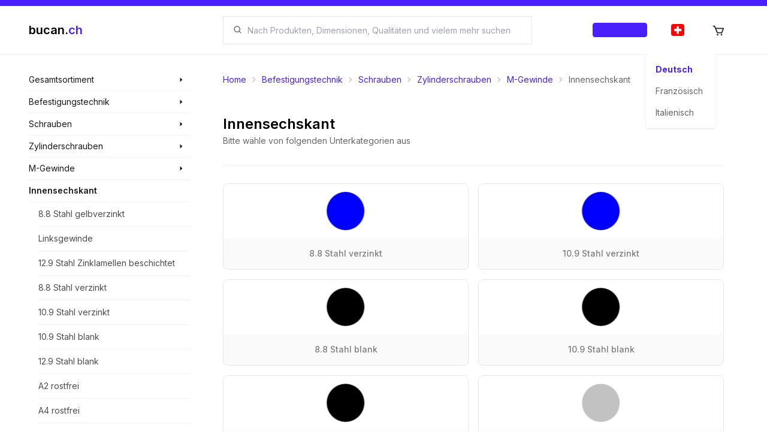

--- FILE ---
content_type: text/html; charset=utf-8
request_url: https://shop.bucan.ch/de/products/search/333/innensechskant
body_size: 22359
content:
<!DOCTYPE html><html lang="de" dir="ltr" class="__className_f8d785" style="overflow-x:hidden"><head><meta charSet="utf-8"/><meta name="viewport" content="width=device-width, initial-scale=1"/><link rel="preload" href="/_next/static/media/e4af272ccee01ff0-s.p.woff2" as="font" crossorigin="" type="font/woff2"/><link rel="preload" as="image" imageSrcSet="/_next/image?url=%2Fi18n%2Fde-CH.png&amp;w=16&amp;q=100 16w, /_next/image?url=%2Fi18n%2Fde-CH.png&amp;w=32&amp;q=100 32w, /_next/image?url=%2Fi18n%2Fde-CH.png&amp;w=48&amp;q=100 48w, /_next/image?url=%2Fi18n%2Fde-CH.png&amp;w=64&amp;q=100 64w, /_next/image?url=%2Fi18n%2Fde-CH.png&amp;w=96&amp;q=100 96w, /_next/image?url=%2Fi18n%2Fde-CH.png&amp;w=128&amp;q=100 128w, /_next/image?url=%2Fi18n%2Fde-CH.png&amp;w=256&amp;q=100 256w, /_next/image?url=%2Fi18n%2Fde-CH.png&amp;w=384&amp;q=100 384w, /_next/image?url=%2Fi18n%2Fde-CH.png&amp;w=640&amp;q=100 640w, /_next/image?url=%2Fi18n%2Fde-CH.png&amp;w=750&amp;q=100 750w, /_next/image?url=%2Fi18n%2Fde-CH.png&amp;w=828&amp;q=100 828w, /_next/image?url=%2Fi18n%2Fde-CH.png&amp;w=1080&amp;q=100 1080w, /_next/image?url=%2Fi18n%2Fde-CH.png&amp;w=1200&amp;q=100 1200w, /_next/image?url=%2Fi18n%2Fde-CH.png&amp;w=1920&amp;q=100 1920w, /_next/image?url=%2Fi18n%2Fde-CH.png&amp;w=2048&amp;q=100 2048w, /_next/image?url=%2Fi18n%2Fde-CH.png&amp;w=3840&amp;q=100 3840w" imageSizes="22px" fetchPriority="high"/><link rel="preload" as="image" imageSrcSet="/_next/image?url=https%3A%2F%2Fbucanteststorage.blob.core.windows.net%2Fitem-images%2FBC-189107.png&amp;w=16&amp;q=100 16w, /_next/image?url=https%3A%2F%2Fbucanteststorage.blob.core.windows.net%2Fitem-images%2FBC-189107.png&amp;w=32&amp;q=100 32w, /_next/image?url=https%3A%2F%2Fbucanteststorage.blob.core.windows.net%2Fitem-images%2FBC-189107.png&amp;w=48&amp;q=100 48w, /_next/image?url=https%3A%2F%2Fbucanteststorage.blob.core.windows.net%2Fitem-images%2FBC-189107.png&amp;w=64&amp;q=100 64w, /_next/image?url=https%3A%2F%2Fbucanteststorage.blob.core.windows.net%2Fitem-images%2FBC-189107.png&amp;w=96&amp;q=100 96w, /_next/image?url=https%3A%2F%2Fbucanteststorage.blob.core.windows.net%2Fitem-images%2FBC-189107.png&amp;w=128&amp;q=100 128w, /_next/image?url=https%3A%2F%2Fbucanteststorage.blob.core.windows.net%2Fitem-images%2FBC-189107.png&amp;w=256&amp;q=100 256w, /_next/image?url=https%3A%2F%2Fbucanteststorage.blob.core.windows.net%2Fitem-images%2FBC-189107.png&amp;w=384&amp;q=100 384w, /_next/image?url=https%3A%2F%2Fbucanteststorage.blob.core.windows.net%2Fitem-images%2FBC-189107.png&amp;w=640&amp;q=100 640w, /_next/image?url=https%3A%2F%2Fbucanteststorage.blob.core.windows.net%2Fitem-images%2FBC-189107.png&amp;w=750&amp;q=100 750w, /_next/image?url=https%3A%2F%2Fbucanteststorage.blob.core.windows.net%2Fitem-images%2FBC-189107.png&amp;w=828&amp;q=100 828w, /_next/image?url=https%3A%2F%2Fbucanteststorage.blob.core.windows.net%2Fitem-images%2FBC-189107.png&amp;w=1080&amp;q=100 1080w, /_next/image?url=https%3A%2F%2Fbucanteststorage.blob.core.windows.net%2Fitem-images%2FBC-189107.png&amp;w=1200&amp;q=100 1200w, /_next/image?url=https%3A%2F%2Fbucanteststorage.blob.core.windows.net%2Fitem-images%2FBC-189107.png&amp;w=1920&amp;q=100 1920w, /_next/image?url=https%3A%2F%2Fbucanteststorage.blob.core.windows.net%2Fitem-images%2FBC-189107.png&amp;w=2048&amp;q=100 2048w, /_next/image?url=https%3A%2F%2Fbucanteststorage.blob.core.windows.net%2Fitem-images%2FBC-189107.png&amp;w=3840&amp;q=100 3840w" imageSizes="320px" fetchPriority="high"/><link rel="preload" as="image" imageSrcSet="/_next/image?url=https%3A%2F%2Fbucanteststorage.blob.core.windows.net%2Fitem-images%2FWZ020110.png&amp;w=16&amp;q=100 16w, /_next/image?url=https%3A%2F%2Fbucanteststorage.blob.core.windows.net%2Fitem-images%2FWZ020110.png&amp;w=32&amp;q=100 32w, /_next/image?url=https%3A%2F%2Fbucanteststorage.blob.core.windows.net%2Fitem-images%2FWZ020110.png&amp;w=48&amp;q=100 48w, /_next/image?url=https%3A%2F%2Fbucanteststorage.blob.core.windows.net%2Fitem-images%2FWZ020110.png&amp;w=64&amp;q=100 64w, /_next/image?url=https%3A%2F%2Fbucanteststorage.blob.core.windows.net%2Fitem-images%2FWZ020110.png&amp;w=96&amp;q=100 96w, /_next/image?url=https%3A%2F%2Fbucanteststorage.blob.core.windows.net%2Fitem-images%2FWZ020110.png&amp;w=128&amp;q=100 128w, /_next/image?url=https%3A%2F%2Fbucanteststorage.blob.core.windows.net%2Fitem-images%2FWZ020110.png&amp;w=256&amp;q=100 256w, /_next/image?url=https%3A%2F%2Fbucanteststorage.blob.core.windows.net%2Fitem-images%2FWZ020110.png&amp;w=384&amp;q=100 384w, /_next/image?url=https%3A%2F%2Fbucanteststorage.blob.core.windows.net%2Fitem-images%2FWZ020110.png&amp;w=640&amp;q=100 640w, /_next/image?url=https%3A%2F%2Fbucanteststorage.blob.core.windows.net%2Fitem-images%2FWZ020110.png&amp;w=750&amp;q=100 750w, /_next/image?url=https%3A%2F%2Fbucanteststorage.blob.core.windows.net%2Fitem-images%2FWZ020110.png&amp;w=828&amp;q=100 828w, /_next/image?url=https%3A%2F%2Fbucanteststorage.blob.core.windows.net%2Fitem-images%2FWZ020110.png&amp;w=1080&amp;q=100 1080w, /_next/image?url=https%3A%2F%2Fbucanteststorage.blob.core.windows.net%2Fitem-images%2FWZ020110.png&amp;w=1200&amp;q=100 1200w, /_next/image?url=https%3A%2F%2Fbucanteststorage.blob.core.windows.net%2Fitem-images%2FWZ020110.png&amp;w=1920&amp;q=100 1920w, /_next/image?url=https%3A%2F%2Fbucanteststorage.blob.core.windows.net%2Fitem-images%2FWZ020110.png&amp;w=2048&amp;q=100 2048w, /_next/image?url=https%3A%2F%2Fbucanteststorage.blob.core.windows.net%2Fitem-images%2FWZ020110.png&amp;w=3840&amp;q=100 3840w" imageSizes="320px" fetchPriority="high"/><link rel="preload" as="image" imageSrcSet="/_next/image?url=https%3A%2F%2Fbucanteststorage.blob.core.windows.net%2Fitem-images%2FBC-189103.png&amp;w=16&amp;q=100 16w, /_next/image?url=https%3A%2F%2Fbucanteststorage.blob.core.windows.net%2Fitem-images%2FBC-189103.png&amp;w=32&amp;q=100 32w, /_next/image?url=https%3A%2F%2Fbucanteststorage.blob.core.windows.net%2Fitem-images%2FBC-189103.png&amp;w=48&amp;q=100 48w, /_next/image?url=https%3A%2F%2Fbucanteststorage.blob.core.windows.net%2Fitem-images%2FBC-189103.png&amp;w=64&amp;q=100 64w, /_next/image?url=https%3A%2F%2Fbucanteststorage.blob.core.windows.net%2Fitem-images%2FBC-189103.png&amp;w=96&amp;q=100 96w, /_next/image?url=https%3A%2F%2Fbucanteststorage.blob.core.windows.net%2Fitem-images%2FBC-189103.png&amp;w=128&amp;q=100 128w, /_next/image?url=https%3A%2F%2Fbucanteststorage.blob.core.windows.net%2Fitem-images%2FBC-189103.png&amp;w=256&amp;q=100 256w, /_next/image?url=https%3A%2F%2Fbucanteststorage.blob.core.windows.net%2Fitem-images%2FBC-189103.png&amp;w=384&amp;q=100 384w, /_next/image?url=https%3A%2F%2Fbucanteststorage.blob.core.windows.net%2Fitem-images%2FBC-189103.png&amp;w=640&amp;q=100 640w, /_next/image?url=https%3A%2F%2Fbucanteststorage.blob.core.windows.net%2Fitem-images%2FBC-189103.png&amp;w=750&amp;q=100 750w, /_next/image?url=https%3A%2F%2Fbucanteststorage.blob.core.windows.net%2Fitem-images%2FBC-189103.png&amp;w=828&amp;q=100 828w, /_next/image?url=https%3A%2F%2Fbucanteststorage.blob.core.windows.net%2Fitem-images%2FBC-189103.png&amp;w=1080&amp;q=100 1080w, /_next/image?url=https%3A%2F%2Fbucanteststorage.blob.core.windows.net%2Fitem-images%2FBC-189103.png&amp;w=1200&amp;q=100 1200w, /_next/image?url=https%3A%2F%2Fbucanteststorage.blob.core.windows.net%2Fitem-images%2FBC-189103.png&amp;w=1920&amp;q=100 1920w, /_next/image?url=https%3A%2F%2Fbucanteststorage.blob.core.windows.net%2Fitem-images%2FBC-189103.png&amp;w=2048&amp;q=100 2048w, /_next/image?url=https%3A%2F%2Fbucanteststorage.blob.core.windows.net%2Fitem-images%2FBC-189103.png&amp;w=3840&amp;q=100 3840w" imageSizes="320px" fetchPriority="high"/><link rel="preload" as="image" imageSrcSet="/_next/image?url=https%3A%2F%2Fbucanteststorage.blob.core.windows.net%2Fitem-images%2FBC-189104.png&amp;w=16&amp;q=100 16w, /_next/image?url=https%3A%2F%2Fbucanteststorage.blob.core.windows.net%2Fitem-images%2FBC-189104.png&amp;w=32&amp;q=100 32w, /_next/image?url=https%3A%2F%2Fbucanteststorage.blob.core.windows.net%2Fitem-images%2FBC-189104.png&amp;w=48&amp;q=100 48w, /_next/image?url=https%3A%2F%2Fbucanteststorage.blob.core.windows.net%2Fitem-images%2FBC-189104.png&amp;w=64&amp;q=100 64w, /_next/image?url=https%3A%2F%2Fbucanteststorage.blob.core.windows.net%2Fitem-images%2FBC-189104.png&amp;w=96&amp;q=100 96w, /_next/image?url=https%3A%2F%2Fbucanteststorage.blob.core.windows.net%2Fitem-images%2FBC-189104.png&amp;w=128&amp;q=100 128w, /_next/image?url=https%3A%2F%2Fbucanteststorage.blob.core.windows.net%2Fitem-images%2FBC-189104.png&amp;w=256&amp;q=100 256w, /_next/image?url=https%3A%2F%2Fbucanteststorage.blob.core.windows.net%2Fitem-images%2FBC-189104.png&amp;w=384&amp;q=100 384w, /_next/image?url=https%3A%2F%2Fbucanteststorage.blob.core.windows.net%2Fitem-images%2FBC-189104.png&amp;w=640&amp;q=100 640w, /_next/image?url=https%3A%2F%2Fbucanteststorage.blob.core.windows.net%2Fitem-images%2FBC-189104.png&amp;w=750&amp;q=100 750w, /_next/image?url=https%3A%2F%2Fbucanteststorage.blob.core.windows.net%2Fitem-images%2FBC-189104.png&amp;w=828&amp;q=100 828w, /_next/image?url=https%3A%2F%2Fbucanteststorage.blob.core.windows.net%2Fitem-images%2FBC-189104.png&amp;w=1080&amp;q=100 1080w, /_next/image?url=https%3A%2F%2Fbucanteststorage.blob.core.windows.net%2Fitem-images%2FBC-189104.png&amp;w=1200&amp;q=100 1200w, /_next/image?url=https%3A%2F%2Fbucanteststorage.blob.core.windows.net%2Fitem-images%2FBC-189104.png&amp;w=1920&amp;q=100 1920w, /_next/image?url=https%3A%2F%2Fbucanteststorage.blob.core.windows.net%2Fitem-images%2FBC-189104.png&amp;w=2048&amp;q=100 2048w, /_next/image?url=https%3A%2F%2Fbucanteststorage.blob.core.windows.net%2Fitem-images%2FBC-189104.png&amp;w=3840&amp;q=100 3840w" imageSizes="320px" fetchPriority="high"/><link rel="preload" as="image" imageSrcSet="/_next/image?url=https%3A%2F%2Fbucanteststorage.blob.core.windows.net%2Fitem-images%2FBC-189106.png&amp;w=16&amp;q=100 16w, /_next/image?url=https%3A%2F%2Fbucanteststorage.blob.core.windows.net%2Fitem-images%2FBC-189106.png&amp;w=32&amp;q=100 32w, /_next/image?url=https%3A%2F%2Fbucanteststorage.blob.core.windows.net%2Fitem-images%2FBC-189106.png&amp;w=48&amp;q=100 48w, /_next/image?url=https%3A%2F%2Fbucanteststorage.blob.core.windows.net%2Fitem-images%2FBC-189106.png&amp;w=64&amp;q=100 64w, /_next/image?url=https%3A%2F%2Fbucanteststorage.blob.core.windows.net%2Fitem-images%2FBC-189106.png&amp;w=96&amp;q=100 96w, /_next/image?url=https%3A%2F%2Fbucanteststorage.blob.core.windows.net%2Fitem-images%2FBC-189106.png&amp;w=128&amp;q=100 128w, /_next/image?url=https%3A%2F%2Fbucanteststorage.blob.core.windows.net%2Fitem-images%2FBC-189106.png&amp;w=256&amp;q=100 256w, /_next/image?url=https%3A%2F%2Fbucanteststorage.blob.core.windows.net%2Fitem-images%2FBC-189106.png&amp;w=384&amp;q=100 384w, /_next/image?url=https%3A%2F%2Fbucanteststorage.blob.core.windows.net%2Fitem-images%2FBC-189106.png&amp;w=640&amp;q=100 640w, /_next/image?url=https%3A%2F%2Fbucanteststorage.blob.core.windows.net%2Fitem-images%2FBC-189106.png&amp;w=750&amp;q=100 750w, /_next/image?url=https%3A%2F%2Fbucanteststorage.blob.core.windows.net%2Fitem-images%2FBC-189106.png&amp;w=828&amp;q=100 828w, /_next/image?url=https%3A%2F%2Fbucanteststorage.blob.core.windows.net%2Fitem-images%2FBC-189106.png&amp;w=1080&amp;q=100 1080w, /_next/image?url=https%3A%2F%2Fbucanteststorage.blob.core.windows.net%2Fitem-images%2FBC-189106.png&amp;w=1200&amp;q=100 1200w, /_next/image?url=https%3A%2F%2Fbucanteststorage.blob.core.windows.net%2Fitem-images%2FBC-189106.png&amp;w=1920&amp;q=100 1920w, /_next/image?url=https%3A%2F%2Fbucanteststorage.blob.core.windows.net%2Fitem-images%2FBC-189106.png&amp;w=2048&amp;q=100 2048w, /_next/image?url=https%3A%2F%2Fbucanteststorage.blob.core.windows.net%2Fitem-images%2FBC-189106.png&amp;w=3840&amp;q=100 3840w" imageSizes="320px" fetchPriority="high"/><link rel="stylesheet" href="/_next/static/css/546f48e4c69053ef.css" data-precedence="next"/><link rel="stylesheet" href="/_next/static/css/35569240937e69b8.css" data-precedence="next"/><link rel="stylesheet" href="/_next/static/css/54fc46000f7e20bc.css" data-precedence="next"/><link rel="preload" as="script" fetchPriority="low" href="/_next/static/chunks/webpack-3f07480d92697c37.js"/><script src="/_next/static/chunks/fd9d1056-a2b0804d1d9150d1.js" async=""></script><script src="/_next/static/chunks/8069-0b1c54ceb881c7fa.js" async=""></script><script src="/_next/static/chunks/main-app-5c0f9b95fd3d20ef.js" async=""></script><script src="/_next/static/chunks/2635-2d6f993911ddf98f.js" async=""></script><script src="/_next/static/chunks/8757-42d4212c74b0e965.js" async=""></script><script src="/_next/static/chunks/app/layout-678b09424adce4b0.js" async=""></script><script src="/_next/static/chunks/app/template-be3e40acce5d2dac.js" async=""></script><script src="/_next/static/chunks/3d47b92a-c1382645c5d9b6b2.js" async=""></script><script src="/_next/static/chunks/901-832ac2ea68acb1e9.js" async=""></script><script src="/_next/static/chunks/703-412b0df0d6520468.js" async=""></script><script src="/_next/static/chunks/5368-7b3ebf1fecdde905.js" async=""></script><script src="/_next/static/chunks/8977-42076a60b7f28851.js" async=""></script><script src="/_next/static/chunks/app/%5Blocale%5D/(landing)/layout-5a7fe1060a9141cd.js" async=""></script><script src="/_next/static/chunks/8e1d74a4-7ff0554df398a274.js" async=""></script><script src="/_next/static/chunks/9861-6f9eb15ae16de5f6.js" async=""></script><script src="/_next/static/chunks/1317-d7c835550d2ba948.js" async=""></script><script src="/_next/static/chunks/186-578a4d0ee0e4f839.js" async=""></script><script src="/_next/static/chunks/892-d212eddc8986aff0.js" async=""></script><script src="/_next/static/chunks/181-eb0de77483bb5729.js" async=""></script><script src="/_next/static/chunks/app/%5Blocale%5D/(browse)/layout-84d2f4c3a3954322.js" async=""></script><script src="/_next/static/chunks/7639-522f0f5b2aff8ef7.js" async=""></script><script src="/_next/static/chunks/6236-a4bfd1fe5475567b.js" async=""></script><script src="/_next/static/chunks/app/%5Blocale%5D/layout-d8fb884a61c9f1a9.js" async=""></script><script src="/_next/static/chunks/app/not-found-5fc5152f1969cb25.js" async=""></script><script async="" src="https://www.googletagmanager.com/gtag/js?id=G-T39SJ09QW3"></script><script src="/_next/static/chunks/app/%5Blocale%5D/error-3b7edef872538ebe.js" async=""></script><script src="/_next/static/chunks/app/%5Blocale%5D/(browse)/products/search/%5Bid%5D/%5B%5B...href%5D%5D/page-9026391bf05ee615.js" async=""></script><script src="/_next/static/chunks/app/%5Blocale%5D/(browse)/page-663dbba4067deffb.js" async=""></script><link href="/meta/opensearch.xml" rel="search" title="Bucan Search" type="application/opensearchdescription+xml"/><meta name="theme-color" content="#ffffff"/><title>Innensechskant - bucan.ch</title><meta name="description" content="14 Resultate für die Kategorie Innensechskant, entdecke jetzt unser gigantisches Sortiment."/><link rel="manifest" href="/manifest.webmanifest"/><meta name="keywords" content="8.8 Stahl verzinkt, 10.9 Stahl verzinkt, 8.8 Stahl blank, 10.9 Stahl blank, 12.9 Stahl blank, 12.9 Stahl Zinklamellen beschichtet, 8.8 Stahl gelbverzinkt, A2 rostfrei, A4 rostfrei, Polyamid, Extra flachem Kopf, Mit metrischem Feingewinde, Mit niedrigem Kopf, Linksgewinde"/><meta name="robots" content="index, follow, nocache"/><meta name="googlebot" content="index, follow, noimageindex, max-video-preview:-1, max-image-preview:large, max-snippet:-1"/><link rel="canonical" href="https://shop.bucan.ch/products/search/333/innensechskant"/><link rel="alternate" hrefLang="de-CH" href="https://shop.bucan.ch/de/products/search/333/innensechskant"/><link rel="alternate" hrefLang="fr-CH" href="https://shop.bucan.ch/fr/products/search/333/innensechskant"/><link rel="alternate" hrefLang="it-CH" href="https://shop.bucan.ch/it/products/search/333/innensechskant"/><meta name="apple-mobile-web-app-capable" content="yes"/><meta name="apple-mobile-web-app-title" content="bucan.ch"/><meta name="apple-mobile-web-app-status-bar-style" content="default"/><meta property="og:title" content="Innensechskant - bucan.ch"/><meta property="og:description" content="14 Resultate für die Kategorie Innensechskant, entdecke jetzt unser gigantisches Sortiment."/><meta property="og:url" content="https://shop.bucan.ch/products/search/333/innensechskant"/><meta property="og:site_name" content="bucan.ch"/><meta property="og:locale" content="de"/><meta property="og:image:alt" content="Category image"/><meta property="og:image:type" content="image/png"/><meta property="og:image" content="https://shop.bucan.ch/de/products/search/333/opengraph-image-1p0jjz?723b8dfd2c13bf3e"/><meta property="og:image:width" content="1200"/><meta property="og:image:height" content="630"/><meta property="og:type" content="website"/><meta name="twitter:card" content="summary_large_image"/><meta name="twitter:title" content="Innensechskant - bucan.ch"/><meta name="twitter:description" content="14 Resultate für die Kategorie Innensechskant, entdecke jetzt unser gigantisches Sortiment."/><meta name="twitter:image:alt" content="Category image"/><meta name="twitter:image:type" content="image/png"/><meta name="twitter:image" content="https://shop.bucan.ch/de/products/search/333/opengraph-image-1p0jjz?723b8dfd2c13bf3e"/><meta name="twitter:image:width" content="1200"/><meta name="twitter:image:height" content="630"/><link rel="icon" href="/favicon.ico" type="image/x-icon" sizes="16x16"/><link rel="icon" href="/icon1.png?577a28c6368ee703" type="image/png" sizes="16x16"/><link rel="icon" href="/icon2.png?9b5f6cbb41672c6a" type="image/png" sizes="32x32"/><link rel="icon" href="/icon3.png?524b0b0d0f295aa7" type="image/png" sizes="150x150"/><link rel="icon" href="/icon4.png?e3bbf1c1e9a61764" type="image/png" sizes="192x192"/><link rel="icon" href="/icon5.png?41d6ab3bff68b56d" type="image/png" sizes="512x512"/><link rel="apple-touch-icon" href="/apple-icon.png?709700ed134d7d30" type="image/png" sizes="180x180"/><meta name="next-size-adjust"/><script async="">
            window.dataLayer = window.dataLayer || [];
            function gtag(){dataLayer.push(arguments);}
            gtag('js', new Date());
            gtag('config', 'G-T39SJ09QW3', {
              page_path: window.location.pathname,
            });
          </script><script>
              (function(c,l,a,r,i,t,y){
                c[a]=c[a]||function(){(c[a].q=c[a].q||[]).push(arguments)};
                t=l.createElement(r);t.async=1;t.src="https://www.clarity.ms/tag/"+i;
                y=l.getElementsByTagName(r)[0];y.parentNode.insertBefore(t,y);
              })(window, document, "clarity", "script", "fvoltf3lrk");
          </script><script type="application/ld+json">{"@type":"Organization","url":"https://shop.bucan.ch","@context":"https://schema.org","name":"Bucan Befestigungstechnik AG","logo":"https://shop.bucan.ch/images/branding/logo-colored.png"}</script><script type="application/ld+json">{"@context":"https://schema.org","@type":"WebSite","name":"bucan.ch","url":"https://shop.bucan.ch","potentialAction":{"@type":"SearchAction","target":"https://shop.bucan.ch/search?q={search_term_string}","query-input":"required name=search_term_string"}}</script><script src="/_next/static/chunks/polyfills-c67a75d1b6f99dc8.js" noModule=""></script></head><body><div id="portal-provider-root"></div><!--$--><!--/$--><!--$--><div id="search-modal-backdrop" class="duration-400 fixed z-[700] hidden h-full w-full flex-col bg-black transition md:flex pointer-events-none opacity-[0]"></div><div id="search-modal-focus-trap" tabindex="-1" class="duration-400 fixed z-[800] h-full max-h-[100%] w-full overflow-hidden bg-white pt-[80px] transition md:max-h-[70%] md:pt-[91px] pointer-events-none translate-y-[-100%] transform pointer-events-none"></div><!--/$--><header class="bsc-layout-header flex w-full flex-col"><div class="fixed z-[10000] h-2.5 w-full bg-primary"></div><div class="fixed z-[1000] flex w-full flex-col"><div class="z-[10000] flex h-2.5 w-full bg-primary"></div><div class="flex w-full md:h-20 lg:pl-[0px] lg:pr-[0px] flex-col transition duration-200 ease-in-out" style="backdrop-filter:saturate(180%) blur(5px);background-color:hsla(0, 0%, 100%, 0.8)"><div class="flex w-full flex-col items-center h-full py-[8px] md:py-[0px]"><div class="flex min-h-full w-full max-w-[1923px] flex-col"><section class="bsc-padding-container flex h-full flex-1 flex-row items-center"><div class="flex-0 z-50 flex flex-col xl:w-[300px] xl:max-w-[300px] xl:flex-1 xl:pl-[24px]"><a href="/de"><div class="flex-0 flex flex-row items-center"><p class="text-xl font-semibold"><span class="text-black">bucan.</span><span class="text-primary">ch</span></p></div></a></div><div class="flex flex-1 md:flex-none"></div><div class="ml-[48px] hidden flex-1 flex-col md:flex mr-[32px] xl:mr-[48px]"><div class="flex w-full cursor-pointer select-none flex-row items-center gap-[8px] rounded-lg border-[1px] bg-white px-[16px] md:rounded-none rounded-[4px] border-gray-200"><svg stroke="currentColor" fill="currentColor" stroke-width="0" viewBox="0 0 24 24" class="text-black/[0.6]" height="1em" width="1em" xmlns="http://www.w3.org/2000/svg"><path d="M10 18a7.952 7.952 0 0 0 4.897-1.688l4.396 4.396 1.414-1.414-4.396-4.396A7.952 7.952 0 0 0 18 10c0-4.411-3.589-8-8-8s-8 3.589-8 8 3.589 8 8 8zm0-14c3.309 0 6 2.691 6 6s-2.691 6-6 6-6-2.691-6-6 2.691-6 6-6z"></path></svg><input role="searchbox" type="search" maxLength="200" autoComplete="off" data-clarity-unmask="true" class="flex flex-1 bg-transparent px-[8px] py-[8px] text-[14px] outline-none md:py-[12px]" placeholder="Suchen" value=""/></div></div><div class="flex-0 flex h-full max-w-[320px] flex-row justify-end xl:flex-1 xl:pr-[24px] "><div class="self-center px-[16px]"><button class="rounded-[4px] btn-primary border-primary/5 bg-primary/10 text-primary hover:border-primary/20 hover:bg-primary/20 h-6 gap-2 border flex px-4 py-2 items-center justify-center normal-case transition duration-200 overflow-hiddenflex-0 w-max "><p class="text-center font-medium text-[0.7rem] w-full">Anmelden</p></button></div><div class="z-[1000]"><div class="dropdown h-full"><label tabindex="0" class="h-full"><div class="flex h-full cursor-pointer items-center justify-center p-[12px] transition duration-200 hover:bg-primary/[0.1] lg:p-[24px]"><div class="h-[20px] w-[20px]"><div class="relative h-[20px] w-[22px] overflow-hidden rounded-[4px]"><img alt="Deutsch" fetchPriority="high" decoding="async" data-nimg="fill" style="position:absolute;height:100%;width:100%;left:0;top:0;right:0;bottom:0;object-fit:cover;color:transparent" sizes="22px" srcSet="/_next/image?url=%2Fi18n%2Fde-CH.png&amp;w=16&amp;q=100 16w, /_next/image?url=%2Fi18n%2Fde-CH.png&amp;w=32&amp;q=100 32w, /_next/image?url=%2Fi18n%2Fde-CH.png&amp;w=48&amp;q=100 48w, /_next/image?url=%2Fi18n%2Fde-CH.png&amp;w=64&amp;q=100 64w, /_next/image?url=%2Fi18n%2Fde-CH.png&amp;w=96&amp;q=100 96w, /_next/image?url=%2Fi18n%2Fde-CH.png&amp;w=128&amp;q=100 128w, /_next/image?url=%2Fi18n%2Fde-CH.png&amp;w=256&amp;q=100 256w, /_next/image?url=%2Fi18n%2Fde-CH.png&amp;w=384&amp;q=100 384w, /_next/image?url=%2Fi18n%2Fde-CH.png&amp;w=640&amp;q=100 640w, /_next/image?url=%2Fi18n%2Fde-CH.png&amp;w=750&amp;q=100 750w, /_next/image?url=%2Fi18n%2Fde-CH.png&amp;w=828&amp;q=100 828w, /_next/image?url=%2Fi18n%2Fde-CH.png&amp;w=1080&amp;q=100 1080w, /_next/image?url=%2Fi18n%2Fde-CH.png&amp;w=1200&amp;q=100 1200w, /_next/image?url=%2Fi18n%2Fde-CH.png&amp;w=1920&amp;q=100 1920w, /_next/image?url=%2Fi18n%2Fde-CH.png&amp;w=2048&amp;q=100 2048w, /_next/image?url=%2Fi18n%2Fde-CH.png&amp;w=3840&amp;q=100 3840w" src="/_next/image?url=%2Fi18n%2Fde-CH.png&amp;w=3840&amp;q=100"/></div></div></div></label><ul tabindex="0" class="menu dropdown-content right-[-30px] rounded-[4px] bg-base-100 p-[8px] shadow"><li id="de"><div class="flex w-full min-w-[100px] cursor-pointer flex-row items-center gap-[16px] rounded-[8px] p-[8px] transition duration-200 hover:bg-black/[0.1]"><p class="text-sm font-bold text-primary">Deutsch</p></div></li><li id="fr"><div class="flex w-full min-w-[100px] cursor-pointer flex-row items-center gap-[16px] rounded-[8px] p-[8px] transition duration-200 hover:bg-black/[0.1]"><p class="text-sm text-black/[0.6]">Französisch</p></div></li><li id="it"><div class="flex w-full min-w-[100px] cursor-pointer flex-row items-center gap-[16px] rounded-[8px] p-[8px] transition duration-200 hover:bg-black/[0.1]"><p class="text-sm text-black/[0.6]">Italienisch</p></div></li></ul></div></div><a href="/de/cart" class="relative hidden h-full md:flex"><div class="flex h-full cursor-pointer items-center justify-center p-[12px] transition duration-200 hover:bg-primary/[0.1] lg:p-[24px]"><div class="h-[20px] w-[20px]"><div class="relative h-full w-full"><svg stroke="currentColor" fill="currentColor" stroke-width="0" viewBox="0 0 24 24" font-size="22px" height="1em" width="1em" xmlns="http://www.w3.org/2000/svg"><path d="M21.822 7.431A1 1 0 0 0 21 7H7.333L6.179 4.23A1.994 1.994 0 0 0 4.333 3H2v2h2.333l4.744 11.385A1 1 0 0 0 10 17h8c.417 0 .79-.259.937-.648l3-8a1 1 0 0 0-.115-.921zM17.307 15h-6.64l-2.5-6h11.39l-2.25 6z"></path><circle cx="10.5" cy="19.5" r="1.5"></circle><circle cx="17.5" cy="19.5" r="1.5"></circle></svg></div></div></div></a></div></section></div></div></div><hr class=""/></div><div class=" h-[72px] md:h-[91px]"></div></header><main class="bsc-layout-main flex w-full flex-col"><section class="bsc-layout-content-container flex w-full max-w-[1923px] flex-col self-center xl:flex-row"><nav class="bsc-layout-nav flex-0 hidden w-[300px] max-w-[300px] flex-col xl:flex xl:pl-[24px]"><section class="-ml-2 flex w-full flex-col text-sm -mt-2"><div class="group pl-2 hover:bg-gray-100"><div class="group relative"><div class="absolute left-[268px] z-10 -mt-[0.5px] hidden w-[280px] flex-col bg-gray-100 group-hover:flex"><ul class="flex flex-col"><li class="mx-4 flex flex-col" style="color:black"><a class="w-full py-2.5 text-sm text-black/70 transition duration-200 hover:text-primary" href="/de/products/search/3/befestigungstechnik">Befestigungstechnik</a><hr/></li><li class="mx-4 flex flex-col" style="color:black"><a class="w-full py-2.5 text-sm text-black/70 transition duration-200 hover:text-primary" href="/de/products/search/6/haus-&amp;-garten">Haus &amp; Garten</a><hr/></li><li class="mx-4 flex flex-col" style="color:black"><a class="w-full py-2.5 text-sm text-black/70 transition duration-200 hover:text-primary" href="/de/products/search/9/werkzeuge">Werkzeuge</a><hr/></li><li class="mx-4 flex flex-col" style="color:black"><a class="w-full py-2.5 text-sm text-black/70 transition duration-200 hover:text-primary" href="/de/products/search/6385/strom-und-solarenergie">Strom und Solarenergie</a></li></ul></div><h3 class="w-full py-2 "><a class="flex w-full flex-row items-center justify-between gap-2 text-sm text-black/90" href="/de/products/search/all"><span>Gesamtsortiment</span><svg stroke="currentColor" fill="currentColor" stroke-width="0" viewBox="0 0 24 24" class="mr-2 text-xs" height="1em" width="1em" xmlns="http://www.w3.org/2000/svg"><path d="m9 19 8-7-8-7z"></path></svg></a></h3></div><hr/></div></section><section class="-ml-2 flex w-full flex-col text-sm "><div class="group pl-2 hover:bg-gray-100"><div class="group relative"><div class="absolute left-[268px] z-10 -mt-[0.5px] hidden w-[280px] flex-col bg-gray-100 group-hover:flex"><ul class="flex flex-col"><li class="mx-4 flex flex-col" style="color:black"><a class="w-full py-2.5 text-sm text-black/70 transition duration-200 hover:text-primary" href="/de/products/search/12/befestigungstechnik/schrauben">Schrauben</a><hr/></li><li class="mx-4 flex flex-col" style="color:black"><a class="w-full py-2.5 text-sm text-black/70 transition duration-200 hover:text-primary" href="/de/products/search/15/befestigungstechnik/muttern">Muttern</a><hr/></li><li class="mx-4 flex flex-col" style="color:black"><a class="w-full py-2.5 text-sm text-black/70 transition duration-200 hover:text-primary" href="/de/products/search/18/befestigungstechnik/unterlagscheiben">Unterlagscheiben</a><hr/></li><li class="mx-4 flex flex-col" style="color:black"><a class="w-full py-2.5 text-sm text-black/70 transition duration-200 hover:text-primary" href="/de/products/search/21/befestigungstechnik/sicherungselemente">Sicherungselemente</a><hr/></li><li class="mx-4 flex flex-col" style="color:black"><a class="w-full py-2.5 text-sm text-black/70 transition duration-200 hover:text-primary" href="/de/products/search/24/befestigungstechnik/duebeltechnik">Dübeltechnik</a><hr/></li><li class="mx-4 flex flex-col" style="color:black"><a class="w-full py-2.5 text-sm text-black/70 transition duration-200 hover:text-primary" href="/de/products/search/27/befestigungstechnik/niettechnik">Niettechnik</a><hr/></li><li class="mx-4 flex flex-col" style="color:black"><a class="w-full py-2.5 text-sm text-black/70 transition duration-200 hover:text-primary" href="/de/products/search/30/befestigungstechnik/distanzplatten-kunststoffteile">Distanzplatten-Kunststoffteile</a><hr/></li><li class="mx-4 flex flex-col" style="color:black"><a class="w-full py-2.5 text-sm text-black/70 transition duration-200 hover:text-primary" href="/de/products/search/33/befestigungstechnik/drahtstifte-draehte-nieten">Drahtstifte Drähte Nieten</a><hr/></li><li class="mx-4 flex flex-col" style="color:black"><a class="w-full py-2.5 text-sm text-black/70 transition duration-200 hover:text-primary" href="/de/products/search/36/befestigungstechnik/ketten-und-zubehoer">Ketten und Zubehör</a><hr/></li><li class="mx-4 flex flex-col" style="color:black"><a class="w-full py-2.5 text-sm text-black/70 transition duration-200 hover:text-primary" href="/de/products/search/6427/befestigungstechnik/kanban-systeme">Kanban Systeme</a></li></ul></div><h3 class="w-full py-2 "><a class="flex w-full flex-row items-center justify-between gap-2 text-sm text-black/90" href="/de/products/search/3/befestigungstechnik"><span>Befestigungstechnik</span><svg stroke="currentColor" fill="currentColor" stroke-width="0" viewBox="0 0 24 24" class="mr-2 text-xs" height="1em" width="1em" xmlns="http://www.w3.org/2000/svg"><path d="m9 19 8-7-8-7z"></path></svg></a></h3></div><hr/></div></section><section class="-ml-2 flex w-full flex-col text-sm "><div class="group pl-2 hover:bg-gray-100"><div class="group relative"><div class="absolute left-[268px] z-10 -mt-[0.5px] hidden w-[280px] flex-col bg-gray-100 group-hover:flex"><ul class="flex flex-col"><li class="mx-4 flex flex-col" style="color:black"><a class="w-full py-2.5 text-sm text-black/70 transition duration-200 hover:text-primary" href="/de/products/search/39/schrauben/aussensechskant">Aussensechskant</a><hr/></li><li class="mx-4 flex flex-col" style="color:black"><a class="w-full py-2.5 text-sm text-black/70 transition duration-200 hover:text-primary" href="/de/products/search/42/schrauben/zylinderschrauben">Zylinderschrauben</a><hr/></li><li class="mx-4 flex flex-col" style="color:black"><a class="w-full py-2.5 text-sm text-black/70 transition duration-200 hover:text-primary" href="/de/products/search/45/schrauben/senkkopfschrauben">Senkkopfschrauben</a><hr/></li><li class="mx-4 flex flex-col" style="color:black"><a class="w-full py-2.5 text-sm text-black/70 transition duration-200 hover:text-primary" href="/de/products/search/48/schrauben/linsen-pan-head-kopf">Linsen-Pan-Head Kopf</a><hr/></li><li class="mx-4 flex flex-col" style="color:black"><a class="w-full py-2.5 text-sm text-black/70 transition duration-200 hover:text-primary" href="/de/products/search/51/schrauben/linsensenkkopf">Linsensenkkopf</a><hr/></li><li class="mx-4 flex flex-col" style="color:black"><a class="w-full py-2.5 text-sm text-black/70 transition duration-200 hover:text-primary" href="/de/products/search/54/schrauben/gewindestangen-stifte">Gewindestangen - Stifte</a><hr/></li><li class="mx-4 flex flex-col" style="color:black"><a class="w-full py-2.5 text-sm text-black/70 transition duration-200 hover:text-primary" href="/de/products/search/57/schrauben/diverse-schrauben">Diverse Schrauben</a><hr/></li><li class="mx-4 flex flex-col" style="color:black"><a class="w-full py-2.5 text-sm text-black/70 transition duration-200 hover:text-primary" href="/de/products/search/60/schrauben/sicherheitsschrauben">Sicherheitsschrauben</a></li></ul></div><h3 class="w-full py-2 "><a class="flex w-full flex-row items-center justify-between gap-2 text-sm text-black/90" href="/de/products/search/12/schrauben"><span>Schrauben</span><svg stroke="currentColor" fill="currentColor" stroke-width="0" viewBox="0 0 24 24" class="mr-2 text-xs" height="1em" width="1em" xmlns="http://www.w3.org/2000/svg"><path d="m9 19 8-7-8-7z"></path></svg></a></h3></div><hr/></div></section><section class="-ml-2 flex w-full flex-col text-sm "><div class="group pl-2 hover:bg-gray-100"><div class="group relative"><div class="absolute left-[268px] z-10 -mt-[0.5px] hidden w-[280px] flex-col bg-gray-100 group-hover:flex"><ul class="flex flex-col"><li class="mx-4 flex flex-col" style="color:black"><a class="w-full py-2.5 text-sm text-black/70 transition duration-200 hover:text-primary" href="/de/products/search/324/zylinderschrauben/m-gewinde">M-Gewinde</a><hr/></li><li class="mx-4 flex flex-col" style="color:black"><a class="w-full py-2.5 text-sm text-black/70 transition duration-200 hover:text-primary" href="/de/products/search/327/zylinderschrauben/blechschrauben">Blechschrauben</a><hr/></li><li class="mx-4 flex flex-col" style="color:black"><a class="w-full py-2.5 text-sm text-black/70 transition duration-200 hover:text-primary" href="/de/products/search/330/zylinderschrauben/zollgewinde">Zollgewinde</a></li></ul></div><h3 class="w-full py-2 "><a class="flex w-full flex-row items-center justify-between gap-2 text-sm text-black/90" href="/de/products/search/42/zylinderschrauben"><span>Zylinderschrauben</span><svg stroke="currentColor" fill="currentColor" stroke-width="0" viewBox="0 0 24 24" class="mr-2 text-xs" height="1em" width="1em" xmlns="http://www.w3.org/2000/svg"><path d="m9 19 8-7-8-7z"></path></svg></a></h3></div><hr/></div></section><section class="-ml-2 flex w-full flex-col text-sm "><div class="group pl-2 hover:bg-gray-100"><div class="group relative"><div class="absolute left-[268px] z-10 -mt-[0.5px] hidden w-[280px] flex-col bg-gray-100 group-hover:flex"><ul class="flex flex-col"><li class="mx-4 flex flex-col" style="color:black"><a class="w-full py-2.5 text-sm text-black/70 transition duration-200 hover:text-primary" href="/de/products/search/6524/m-gewinde/kreuzschlitz">Kreuzschlitz</a><hr/></li><li class="mx-4 flex flex-col" style="color:black"><a class="w-full py-2.5 text-sm text-black/70 transition duration-200 hover:text-primary" href="/de/products/search/333/m-gewinde/innensechskant">Innensechskant</a><hr/></li><li class="mx-4 flex flex-col" style="color:black"><a class="w-full py-2.5 text-sm text-black/70 transition duration-200 hover:text-primary" href="/de/products/search/336/m-gewinde/mit-schlitz">Mit Schlitz</a><hr/></li><li class="mx-4 flex flex-col" style="color:black"><a class="w-full py-2.5 text-sm text-black/70 transition duration-200 hover:text-primary" href="/de/products/search/339/m-gewinde/torx-innensechsrund">Torx Innensechsrund</a><hr/></li><li class="mx-4 flex flex-col" style="color:black"><a class="w-full py-2.5 text-sm text-black/70 transition duration-200 hover:text-primary" href="/de/products/list/342/m-gewinde/sperrrippenschrauben-mit-flansch">Sperrrippenschrauben mit Flansch</a></li></ul></div><h3 class="w-full py-2 "><a class="flex w-full flex-row items-center justify-between gap-2 text-sm text-black/90" href="/de/products/search/324/m-gewinde"><span>M-Gewinde</span><svg stroke="currentColor" fill="currentColor" stroke-width="0" viewBox="0 0 24 24" class="mr-2 text-xs" height="1em" width="1em" xmlns="http://www.w3.org/2000/svg"><path d="m9 19 8-7-8-7z"></path></svg></a></h3></div><hr/></div></section><section class="-ml-2 flex w-full flex-col text-sm "><div class="group pl-2 "><div class="group relative"><h3 class="w-full py-2 font-semibold"><a class="flex w-full flex-row items-center justify-between gap-2 text-sm text-black/90" href="/de/products/search/333/innensechskant"><span>Innensechskant</span></a></h3></div><hr/><ul><li class="ml-4 flex flex-col"><a class="w-full py-2.5 text-sm text-black/70 transition duration-200 hover:text-primary" href="/de/products/list/402/innensechskant/8.8-stahl-gelbverzinkt">8.8 Stahl gelbverzinkt</a><hr/></li><li class="ml-4 flex flex-col"><a class="w-full py-2.5 text-sm text-black/70 transition duration-200 hover:text-primary" href="/de/products/list/6466/innensechskant/linksgewinde">Linksgewinde</a><hr/></li><li class="ml-4 flex flex-col"><a class="w-full py-2.5 text-sm text-black/70 transition duration-200 hover:text-primary" href="/de/products/list/6476/innensechskant/12.9-stahl-zinklamellen-beschichtet">12.9 Stahl Zinklamellen beschichtet</a><hr/></li><li class="ml-4 flex flex-col"><a class="w-full py-2.5 text-sm text-black/70 transition duration-200 hover:text-primary" href="/de/products/search/345/innensechskant/8.8-stahl-verzinkt">8.8 Stahl verzinkt</a><hr/></li><li class="ml-4 flex flex-col"><a class="w-full py-2.5 text-sm text-black/70 transition duration-200 hover:text-primary" href="/de/products/list/348/innensechskant/10.9-stahl-verzinkt">10.9 Stahl verzinkt</a><hr/></li><li class="ml-4 flex flex-col"><a class="w-full py-2.5 text-sm text-black/70 transition duration-200 hover:text-primary" href="/de/products/list/351/innensechskant/10.9-stahl-blank">10.9 Stahl blank</a><hr/></li><li class="ml-4 flex flex-col"><a class="w-full py-2.5 text-sm text-black/70 transition duration-200 hover:text-primary" href="/de/products/search/354/innensechskant/12.9-stahl-blank">12.9 Stahl blank</a><hr/></li><li class="ml-4 flex flex-col"><a class="w-full py-2.5 text-sm text-black/70 transition duration-200 hover:text-primary" href="/de/products/search/357/innensechskant/a2-rostfrei">A2 rostfrei</a><hr/></li><li class="ml-4 flex flex-col"><a class="w-full py-2.5 text-sm text-black/70 transition duration-200 hover:text-primary" href="/de/products/search/360/innensechskant/a4-rostfrei">A4 rostfrei</a><hr/></li><li class="ml-4 flex flex-col"><a class="w-full py-2.5 text-sm text-black/70 transition duration-200 hover:text-primary" href="/de/products/search/363/innensechskant/mit-niedrigem-kopf">Mit niedrigem Kopf</a><hr/></li><li class="ml-4 flex flex-col"><a class="w-full py-2.5 text-sm text-black/70 transition duration-200 hover:text-primary" href="/de/products/list/366/innensechskant/extra-flachem-kopf">Extra flachem Kopf</a><hr/></li><li class="ml-4 flex flex-col"><a class="w-full py-2.5 text-sm text-black/70 transition duration-200 hover:text-primary" href="/de/products/list/369/innensechskant/mit-metrischem-feingewinde">Mit metrischem Feingewinde</a><hr/></li><li class="ml-4 flex flex-col"><a class="w-full py-2.5 text-sm text-black/70 transition duration-200 hover:text-primary" href="/de/products/list/372/innensechskant/polyamid">Polyamid</a><hr/></li><li class="ml-4 flex flex-col"><a class="w-full py-2.5 text-sm text-black/70 transition duration-200 hover:text-primary" href="/de/products/search/375/innensechskant/8.8-stahl-blank">8.8 Stahl blank</a></li></ul></div></section></nav><section class="bsc-layout-content relative flex w-full flex-1 flex-col overflow-hidden pr-[0px] xl:pl-[48px] xl:pr-[48px] undefined"><div id="page-top"></div><div class="relative touch-pan-y overflow-x-hidden overflow-y-hidden"><div class="overflow-x-auto sm:overflow-x-hidden scrollbar-hide"><div class="flex flex-row flex-nowrap"><script type="application/ld+json">{"@context":"https://schema.org","@type":"BreadcrumbList","itemListElement":[{"@type":"ListItem","position":1,"name":"Befestigungstechnik","item":"https://shop.bucan.ch/products/search/3/befestigungstechnik"},{"@type":"ListItem","position":2,"name":"Schrauben","item":"https://shop.bucan.ch/products/search/12/schrauben"},{"@type":"ListItem","position":3,"name":"Zylinderschrauben","item":"https://shop.bucan.ch/products/search/42/zylinderschrauben"},{"@type":"ListItem","position":4,"name":"M-Gewinde","item":"https://shop.bucan.ch/products/search/324/m-gewinde"},{"@type":"ListItem","position":5,"name":"Innensechskant","item":"https://shop.bucan.ch/products/search/333/innensechskant"}]}</script><nav class="breadcrumbs relative min-w-[min-content] p-0 text-sm"><ul><li><a class="text-primary" href="/de">Home</a></li><li><a class="text-primary" href="/de/products/search/3/befestigungstechnik">Befestigungstechnik</a></li><li><a class="text-primary" href="/de/products/search/12/schrauben">Schrauben</a></li><li><a class="text-primary" href="/de/products/search/42/zylinderschrauben">Zylinderschrauben</a></li><li><a class="text-primary" href="/de/products/search/324/m-gewinde">M-Gewinde</a></li><li><a class="pointer-events-none text-black/[0.6]" href="/de/products/search/333/innensechskant">Innensechskant</a></li></ul></nav></div></div></div><section class="flex w-full flex-col pt-[24px] xl:pt-[46px]"><div class="flex flex-col pb-[30px] 2xl:pb-[21px]"><h1 class="text-[21px] font-semibold text-black md:text-[24px] 2xl:text-[30px]">Innensechskant</h1><p class="text-sm text-black/[0.6]">Bitte wähle von folgenden Unterkategorien aus</p></div><hr/><ul class="category-view-grid gap-[24px] pt-[30px] 2xl:pt-[32px]"><li class="zoom-item-container"><!--$!--><template data-dgst="BAILOUT_TO_CLIENT_SIDE_RENDERING"></template><div role="status" class="animate-pulse overflow-hidden rounded-[8px] border border-gray-200"><div class="flex h-[90px] items-center justify-center bg-gray-300"><svg class="h-12 w-12 text-gray-200" xmlns="http://www.w3.org/2000/svg" aria-hidden="true" fill="currentColor" viewBox="0 0 640 512"><path d="M480 80C480 35.82 515.8 0 560 0C604.2 0 640 35.82 640 80C640 124.2 604.2 160 560 160C515.8 160 480 124.2 480 80zM0 456.1C0 445.6 2.964 435.3 8.551 426.4L225.3 81.01C231.9 70.42 243.5 64 256 64C268.5 64 280.1 70.42 286.8 81.01L412.7 281.7L460.9 202.7C464.1 196.1 472.2 192 480 192C487.8 192 495 196.1 499.1 202.7L631.1 419.1C636.9 428.6 640 439.7 640 450.9C640 484.6 612.6 512 578.9 512H55.91C25.03 512 .0006 486.1 .0006 456.1L0 456.1z"></path></svg></div><div class="flex flex-col items-center justify-center p-[24px]"><div class="h-2.5 w-48 rounded-full bg-gray-200"></div></div></div><!--/$--></li><li class="zoom-item-container"><!--$!--><template data-dgst="BAILOUT_TO_CLIENT_SIDE_RENDERING"></template><div role="status" class="animate-pulse overflow-hidden rounded-[8px] border border-gray-200"><div class="flex h-[90px] items-center justify-center bg-gray-300"><svg class="h-12 w-12 text-gray-200" xmlns="http://www.w3.org/2000/svg" aria-hidden="true" fill="currentColor" viewBox="0 0 640 512"><path d="M480 80C480 35.82 515.8 0 560 0C604.2 0 640 35.82 640 80C640 124.2 604.2 160 560 160C515.8 160 480 124.2 480 80zM0 456.1C0 445.6 2.964 435.3 8.551 426.4L225.3 81.01C231.9 70.42 243.5 64 256 64C268.5 64 280.1 70.42 286.8 81.01L412.7 281.7L460.9 202.7C464.1 196.1 472.2 192 480 192C487.8 192 495 196.1 499.1 202.7L631.1 419.1C636.9 428.6 640 439.7 640 450.9C640 484.6 612.6 512 578.9 512H55.91C25.03 512 .0006 486.1 .0006 456.1L0 456.1z"></path></svg></div><div class="flex flex-col items-center justify-center p-[24px]"><div class="h-2.5 w-48 rounded-full bg-gray-200"></div></div></div><!--/$--></li><li class="zoom-item-container"><!--$!--><template data-dgst="BAILOUT_TO_CLIENT_SIDE_RENDERING"></template><div role="status" class="animate-pulse overflow-hidden rounded-[8px] border border-gray-200"><div class="flex h-[90px] items-center justify-center bg-gray-300"><svg class="h-12 w-12 text-gray-200" xmlns="http://www.w3.org/2000/svg" aria-hidden="true" fill="currentColor" viewBox="0 0 640 512"><path d="M480 80C480 35.82 515.8 0 560 0C604.2 0 640 35.82 640 80C640 124.2 604.2 160 560 160C515.8 160 480 124.2 480 80zM0 456.1C0 445.6 2.964 435.3 8.551 426.4L225.3 81.01C231.9 70.42 243.5 64 256 64C268.5 64 280.1 70.42 286.8 81.01L412.7 281.7L460.9 202.7C464.1 196.1 472.2 192 480 192C487.8 192 495 196.1 499.1 202.7L631.1 419.1C636.9 428.6 640 439.7 640 450.9C640 484.6 612.6 512 578.9 512H55.91C25.03 512 .0006 486.1 .0006 456.1L0 456.1z"></path></svg></div><div class="flex flex-col items-center justify-center p-[24px]"><div class="h-2.5 w-48 rounded-full bg-gray-200"></div></div></div><!--/$--></li><li class="zoom-item-container"><!--$!--><template data-dgst="BAILOUT_TO_CLIENT_SIDE_RENDERING"></template><div role="status" class="animate-pulse overflow-hidden rounded-[8px] border border-gray-200"><div class="flex h-[90px] items-center justify-center bg-gray-300"><svg class="h-12 w-12 text-gray-200" xmlns="http://www.w3.org/2000/svg" aria-hidden="true" fill="currentColor" viewBox="0 0 640 512"><path d="M480 80C480 35.82 515.8 0 560 0C604.2 0 640 35.82 640 80C640 124.2 604.2 160 560 160C515.8 160 480 124.2 480 80zM0 456.1C0 445.6 2.964 435.3 8.551 426.4L225.3 81.01C231.9 70.42 243.5 64 256 64C268.5 64 280.1 70.42 286.8 81.01L412.7 281.7L460.9 202.7C464.1 196.1 472.2 192 480 192C487.8 192 495 196.1 499.1 202.7L631.1 419.1C636.9 428.6 640 439.7 640 450.9C640 484.6 612.6 512 578.9 512H55.91C25.03 512 .0006 486.1 .0006 456.1L0 456.1z"></path></svg></div><div class="flex flex-col items-center justify-center p-[24px]"><div class="h-2.5 w-48 rounded-full bg-gray-200"></div></div></div><!--/$--></li><li class="zoom-item-container"><!--$!--><template data-dgst="BAILOUT_TO_CLIENT_SIDE_RENDERING"></template><div role="status" class="animate-pulse overflow-hidden rounded-[8px] border border-gray-200"><div class="flex h-[90px] items-center justify-center bg-gray-300"><svg class="h-12 w-12 text-gray-200" xmlns="http://www.w3.org/2000/svg" aria-hidden="true" fill="currentColor" viewBox="0 0 640 512"><path d="M480 80C480 35.82 515.8 0 560 0C604.2 0 640 35.82 640 80C640 124.2 604.2 160 560 160C515.8 160 480 124.2 480 80zM0 456.1C0 445.6 2.964 435.3 8.551 426.4L225.3 81.01C231.9 70.42 243.5 64 256 64C268.5 64 280.1 70.42 286.8 81.01L412.7 281.7L460.9 202.7C464.1 196.1 472.2 192 480 192C487.8 192 495 196.1 499.1 202.7L631.1 419.1C636.9 428.6 640 439.7 640 450.9C640 484.6 612.6 512 578.9 512H55.91C25.03 512 .0006 486.1 .0006 456.1L0 456.1z"></path></svg></div><div class="flex flex-col items-center justify-center p-[24px]"><div class="h-2.5 w-48 rounded-full bg-gray-200"></div></div></div><!--/$--></li><li class="zoom-item-container"><!--$!--><template data-dgst="BAILOUT_TO_CLIENT_SIDE_RENDERING"></template><div role="status" class="animate-pulse overflow-hidden rounded-[8px] border border-gray-200"><div class="flex h-[90px] items-center justify-center bg-gray-300"><svg class="h-12 w-12 text-gray-200" xmlns="http://www.w3.org/2000/svg" aria-hidden="true" fill="currentColor" viewBox="0 0 640 512"><path d="M480 80C480 35.82 515.8 0 560 0C604.2 0 640 35.82 640 80C640 124.2 604.2 160 560 160C515.8 160 480 124.2 480 80zM0 456.1C0 445.6 2.964 435.3 8.551 426.4L225.3 81.01C231.9 70.42 243.5 64 256 64C268.5 64 280.1 70.42 286.8 81.01L412.7 281.7L460.9 202.7C464.1 196.1 472.2 192 480 192C487.8 192 495 196.1 499.1 202.7L631.1 419.1C636.9 428.6 640 439.7 640 450.9C640 484.6 612.6 512 578.9 512H55.91C25.03 512 .0006 486.1 .0006 456.1L0 456.1z"></path></svg></div><div class="flex flex-col items-center justify-center p-[24px]"><div class="h-2.5 w-48 rounded-full bg-gray-200"></div></div></div><!--/$--></li><li class="zoom-item-container"><!--$!--><template data-dgst="BAILOUT_TO_CLIENT_SIDE_RENDERING"></template><div role="status" class="animate-pulse overflow-hidden rounded-[8px] border border-gray-200"><div class="flex h-[90px] items-center justify-center bg-gray-300"><svg class="h-12 w-12 text-gray-200" xmlns="http://www.w3.org/2000/svg" aria-hidden="true" fill="currentColor" viewBox="0 0 640 512"><path d="M480 80C480 35.82 515.8 0 560 0C604.2 0 640 35.82 640 80C640 124.2 604.2 160 560 160C515.8 160 480 124.2 480 80zM0 456.1C0 445.6 2.964 435.3 8.551 426.4L225.3 81.01C231.9 70.42 243.5 64 256 64C268.5 64 280.1 70.42 286.8 81.01L412.7 281.7L460.9 202.7C464.1 196.1 472.2 192 480 192C487.8 192 495 196.1 499.1 202.7L631.1 419.1C636.9 428.6 640 439.7 640 450.9C640 484.6 612.6 512 578.9 512H55.91C25.03 512 .0006 486.1 .0006 456.1L0 456.1z"></path></svg></div><div class="flex flex-col items-center justify-center p-[24px]"><div class="h-2.5 w-48 rounded-full bg-gray-200"></div></div></div><!--/$--></li><li class="zoom-item-container"><!--$!--><template data-dgst="BAILOUT_TO_CLIENT_SIDE_RENDERING"></template><div role="status" class="animate-pulse overflow-hidden rounded-[8px] border border-gray-200"><div class="flex h-[90px] items-center justify-center bg-gray-300"><svg class="h-12 w-12 text-gray-200" xmlns="http://www.w3.org/2000/svg" aria-hidden="true" fill="currentColor" viewBox="0 0 640 512"><path d="M480 80C480 35.82 515.8 0 560 0C604.2 0 640 35.82 640 80C640 124.2 604.2 160 560 160C515.8 160 480 124.2 480 80zM0 456.1C0 445.6 2.964 435.3 8.551 426.4L225.3 81.01C231.9 70.42 243.5 64 256 64C268.5 64 280.1 70.42 286.8 81.01L412.7 281.7L460.9 202.7C464.1 196.1 472.2 192 480 192C487.8 192 495 196.1 499.1 202.7L631.1 419.1C636.9 428.6 640 439.7 640 450.9C640 484.6 612.6 512 578.9 512H55.91C25.03 512 .0006 486.1 .0006 456.1L0 456.1z"></path></svg></div><div class="flex flex-col items-center justify-center p-[24px]"><div class="h-2.5 w-48 rounded-full bg-gray-200"></div></div></div><!--/$--></li><li class="zoom-item-container"><!--$!--><template data-dgst="BAILOUT_TO_CLIENT_SIDE_RENDERING"></template><div role="status" class="animate-pulse overflow-hidden rounded-[8px] border border-gray-200"><div class="flex h-[90px] items-center justify-center bg-gray-300"><svg class="h-12 w-12 text-gray-200" xmlns="http://www.w3.org/2000/svg" aria-hidden="true" fill="currentColor" viewBox="0 0 640 512"><path d="M480 80C480 35.82 515.8 0 560 0C604.2 0 640 35.82 640 80C640 124.2 604.2 160 560 160C515.8 160 480 124.2 480 80zM0 456.1C0 445.6 2.964 435.3 8.551 426.4L225.3 81.01C231.9 70.42 243.5 64 256 64C268.5 64 280.1 70.42 286.8 81.01L412.7 281.7L460.9 202.7C464.1 196.1 472.2 192 480 192C487.8 192 495 196.1 499.1 202.7L631.1 419.1C636.9 428.6 640 439.7 640 450.9C640 484.6 612.6 512 578.9 512H55.91C25.03 512 .0006 486.1 .0006 456.1L0 456.1z"></path></svg></div><div class="flex flex-col items-center justify-center p-[24px]"><div class="h-2.5 w-48 rounded-full bg-gray-200"></div></div></div><!--/$--></li><li class="zoom-item-container"><!--$!--><template data-dgst="BAILOUT_TO_CLIENT_SIDE_RENDERING"></template><div role="status" class="animate-pulse overflow-hidden rounded-[8px] border border-gray-200"><div class="flex h-[90px] items-center justify-center bg-gray-300"><svg class="h-12 w-12 text-gray-200" xmlns="http://www.w3.org/2000/svg" aria-hidden="true" fill="currentColor" viewBox="0 0 640 512"><path d="M480 80C480 35.82 515.8 0 560 0C604.2 0 640 35.82 640 80C640 124.2 604.2 160 560 160C515.8 160 480 124.2 480 80zM0 456.1C0 445.6 2.964 435.3 8.551 426.4L225.3 81.01C231.9 70.42 243.5 64 256 64C268.5 64 280.1 70.42 286.8 81.01L412.7 281.7L460.9 202.7C464.1 196.1 472.2 192 480 192C487.8 192 495 196.1 499.1 202.7L631.1 419.1C636.9 428.6 640 439.7 640 450.9C640 484.6 612.6 512 578.9 512H55.91C25.03 512 .0006 486.1 .0006 456.1L0 456.1z"></path></svg></div><div class="flex flex-col items-center justify-center p-[24px]"><div class="h-2.5 w-48 rounded-full bg-gray-200"></div></div></div><!--/$--></li><li class="zoom-item-container"><!--$!--><template data-dgst="BAILOUT_TO_CLIENT_SIDE_RENDERING"></template><div role="status" class="animate-pulse overflow-hidden rounded-[8px] border border-gray-200"><div class="flex h-[90px] items-center justify-center bg-gray-300"><svg class="h-12 w-12 text-gray-200" xmlns="http://www.w3.org/2000/svg" aria-hidden="true" fill="currentColor" viewBox="0 0 640 512"><path d="M480 80C480 35.82 515.8 0 560 0C604.2 0 640 35.82 640 80C640 124.2 604.2 160 560 160C515.8 160 480 124.2 480 80zM0 456.1C0 445.6 2.964 435.3 8.551 426.4L225.3 81.01C231.9 70.42 243.5 64 256 64C268.5 64 280.1 70.42 286.8 81.01L412.7 281.7L460.9 202.7C464.1 196.1 472.2 192 480 192C487.8 192 495 196.1 499.1 202.7L631.1 419.1C636.9 428.6 640 439.7 640 450.9C640 484.6 612.6 512 578.9 512H55.91C25.03 512 .0006 486.1 .0006 456.1L0 456.1z"></path></svg></div><div class="flex flex-col items-center justify-center p-[24px]"><div class="h-2.5 w-48 rounded-full bg-gray-200"></div></div></div><!--/$--></li><li class="zoom-item-container"><!--$!--><template data-dgst="BAILOUT_TO_CLIENT_SIDE_RENDERING"></template><div role="status" class="animate-pulse overflow-hidden rounded-[8px] border border-gray-200"><div class="flex h-[90px] items-center justify-center bg-gray-300"><svg class="h-12 w-12 text-gray-200" xmlns="http://www.w3.org/2000/svg" aria-hidden="true" fill="currentColor" viewBox="0 0 640 512"><path d="M480 80C480 35.82 515.8 0 560 0C604.2 0 640 35.82 640 80C640 124.2 604.2 160 560 160C515.8 160 480 124.2 480 80zM0 456.1C0 445.6 2.964 435.3 8.551 426.4L225.3 81.01C231.9 70.42 243.5 64 256 64C268.5 64 280.1 70.42 286.8 81.01L412.7 281.7L460.9 202.7C464.1 196.1 472.2 192 480 192C487.8 192 495 196.1 499.1 202.7L631.1 419.1C636.9 428.6 640 439.7 640 450.9C640 484.6 612.6 512 578.9 512H55.91C25.03 512 .0006 486.1 .0006 456.1L0 456.1z"></path></svg></div><div class="flex flex-col items-center justify-center p-[24px]"><div class="h-2.5 w-48 rounded-full bg-gray-200"></div></div></div><!--/$--></li><li class="zoom-item-container"><!--$!--><template data-dgst="BAILOUT_TO_CLIENT_SIDE_RENDERING"></template><div role="status" class="animate-pulse overflow-hidden rounded-[8px] border border-gray-200"><div class="flex h-[90px] items-center justify-center bg-gray-300"><svg class="h-12 w-12 text-gray-200" xmlns="http://www.w3.org/2000/svg" aria-hidden="true" fill="currentColor" viewBox="0 0 640 512"><path d="M480 80C480 35.82 515.8 0 560 0C604.2 0 640 35.82 640 80C640 124.2 604.2 160 560 160C515.8 160 480 124.2 480 80zM0 456.1C0 445.6 2.964 435.3 8.551 426.4L225.3 81.01C231.9 70.42 243.5 64 256 64C268.5 64 280.1 70.42 286.8 81.01L412.7 281.7L460.9 202.7C464.1 196.1 472.2 192 480 192C487.8 192 495 196.1 499.1 202.7L631.1 419.1C636.9 428.6 640 439.7 640 450.9C640 484.6 612.6 512 578.9 512H55.91C25.03 512 .0006 486.1 .0006 456.1L0 456.1z"></path></svg></div><div class="flex flex-col items-center justify-center p-[24px]"><div class="h-2.5 w-48 rounded-full bg-gray-200"></div></div></div><!--/$--></li><li class="zoom-item-container"><!--$!--><template data-dgst="BAILOUT_TO_CLIENT_SIDE_RENDERING"></template><div role="status" class="animate-pulse overflow-hidden rounded-[8px] border border-gray-200"><div class="flex h-[90px] items-center justify-center bg-gray-300"><svg class="h-12 w-12 text-gray-200" xmlns="http://www.w3.org/2000/svg" aria-hidden="true" fill="currentColor" viewBox="0 0 640 512"><path d="M480 80C480 35.82 515.8 0 560 0C604.2 0 640 35.82 640 80C640 124.2 604.2 160 560 160C515.8 160 480 124.2 480 80zM0 456.1C0 445.6 2.964 435.3 8.551 426.4L225.3 81.01C231.9 70.42 243.5 64 256 64C268.5 64 280.1 70.42 286.8 81.01L412.7 281.7L460.9 202.7C464.1 196.1 472.2 192 480 192C487.8 192 495 196.1 499.1 202.7L631.1 419.1C636.9 428.6 640 439.7 640 450.9C640 484.6 612.6 512 578.9 512H55.91C25.03 512 .0006 486.1 .0006 456.1L0 456.1z"></path></svg></div><div class="flex flex-col items-center justify-center p-[24px]"><div class="h-2.5 w-48 rounded-full bg-gray-200"></div></div></div><!--/$--></li></ul><div class="h-[64px]"></div></section><div id="page-bottom"></div></section><aside class="bsc-layout-aside flex-0 hidden w-[320px] max-w-[320px] flex-col xl:pr-[24px] 2xl:flex"><div class="flex w-full flex-col gap-[48px]"><div class="flex w-full flex-col"><h2 class="text-xl font-bold text-black/[0.9]">Kräftiger und voller Sound.</h2><a class="mt-[4px] text-sm text-black/[0.6]" href="/de/products/search/all"><div class="link-hover link flex flex-row items-center text-primary"><p class="flex flex-col pr-1">Alle Produkte ansehen</p><svg stroke="currentColor" fill="currentColor" stroke-width="0" viewBox="0 0 24 24" class="text-xl" height="1em" width="1em" xmlns="http://www.w3.org/2000/svg"><path d="m11.293 17.293 1.414 1.414L19.414 12l-6.707-6.707-1.414 1.414L15.586 11H6v2h9.586z"></path></svg></div></a><div class="carousel-root"><div class="carousel carousel-slider" style="width:100%"><ul class="control-dots"><li class="dot selected" value="0" role="button" tabindex="0" aria-label="slide item 1"></li><li class="dot" value="1" role="button" tabindex="0" aria-label="slide item 2"></li><li class="dot" value="2" role="button" tabindex="0" aria-label="slide item 3"></li><li class="dot" value="3" role="button" tabindex="0" aria-label="slide item 4"></li><li class="dot" value="4" role="button" tabindex="0" aria-label="slide item 5"></li></ul><button type="button" aria-label="previous slide / item" class="control-arrow control-prev control-disabled"></button><div class="slider-wrapper axis-horizontal"><ul class="slider animated" style="-webkit-transform:translate3d(-100%,0,0);-ms-transform:translate3d(-100%,0,0);-o-transform:translate3d(-100%,0,0);transform:translate3d(-100%,0,0);-webkit-transition-duration:350ms;-moz-transition-duration:350ms;-o-transition-duration:350ms;transition-duration:350ms;-ms-transition-duration:350ms"><li class="slide"><div><a href="/de/products/view/235850/bc-189106/perfectpro-baustellenradio-rockbox/dab-ukw-bluetooth-aux-in/ohne-akkubatterien?origin=discount"><article class="z-[-1] mb-[24px] mt-[24px] flex min-h-[min-content] w-full flex-col pb-[24px] text-left"><div class="relative mb-[24px] h-[200px] w-full max-w-[320px] self-center"><img alt="Perfectpro Baustellenradio ROCKBOX" fetchPriority="high" decoding="async" data-nimg="fill" style="position:absolute;height:100%;width:100%;left:0;top:0;right:0;bottom:0;object-fit:contain;color:transparent" sizes="320px" srcSet="/_next/image?url=https%3A%2F%2Fbucanteststorage.blob.core.windows.net%2Fitem-images%2FBC-189106.png&amp;w=16&amp;q=100 16w, /_next/image?url=https%3A%2F%2Fbucanteststorage.blob.core.windows.net%2Fitem-images%2FBC-189106.png&amp;w=32&amp;q=100 32w, /_next/image?url=https%3A%2F%2Fbucanteststorage.blob.core.windows.net%2Fitem-images%2FBC-189106.png&amp;w=48&amp;q=100 48w, /_next/image?url=https%3A%2F%2Fbucanteststorage.blob.core.windows.net%2Fitem-images%2FBC-189106.png&amp;w=64&amp;q=100 64w, /_next/image?url=https%3A%2F%2Fbucanteststorage.blob.core.windows.net%2Fitem-images%2FBC-189106.png&amp;w=96&amp;q=100 96w, /_next/image?url=https%3A%2F%2Fbucanteststorage.blob.core.windows.net%2Fitem-images%2FBC-189106.png&amp;w=128&amp;q=100 128w, /_next/image?url=https%3A%2F%2Fbucanteststorage.blob.core.windows.net%2Fitem-images%2FBC-189106.png&amp;w=256&amp;q=100 256w, /_next/image?url=https%3A%2F%2Fbucanteststorage.blob.core.windows.net%2Fitem-images%2FBC-189106.png&amp;w=384&amp;q=100 384w, /_next/image?url=https%3A%2F%2Fbucanteststorage.blob.core.windows.net%2Fitem-images%2FBC-189106.png&amp;w=640&amp;q=100 640w, /_next/image?url=https%3A%2F%2Fbucanteststorage.blob.core.windows.net%2Fitem-images%2FBC-189106.png&amp;w=750&amp;q=100 750w, /_next/image?url=https%3A%2F%2Fbucanteststorage.blob.core.windows.net%2Fitem-images%2FBC-189106.png&amp;w=828&amp;q=100 828w, /_next/image?url=https%3A%2F%2Fbucanteststorage.blob.core.windows.net%2Fitem-images%2FBC-189106.png&amp;w=1080&amp;q=100 1080w, /_next/image?url=https%3A%2F%2Fbucanteststorage.blob.core.windows.net%2Fitem-images%2FBC-189106.png&amp;w=1200&amp;q=100 1200w, /_next/image?url=https%3A%2F%2Fbucanteststorage.blob.core.windows.net%2Fitem-images%2FBC-189106.png&amp;w=1920&amp;q=100 1920w, /_next/image?url=https%3A%2F%2Fbucanteststorage.blob.core.windows.net%2Fitem-images%2FBC-189106.png&amp;w=2048&amp;q=100 2048w, /_next/image?url=https%3A%2F%2Fbucanteststorage.blob.core.windows.net%2Fitem-images%2FBC-189106.png&amp;w=3840&amp;q=100 3840w" src="/_next/image?url=https%3A%2F%2Fbucanteststorage.blob.core.windows.net%2Fitem-images%2FBC-189106.png&amp;w=3840&amp;q=100"/></div><div class="flex w-full flex-row items-center"><div class="flex w-full flex-1 flex-col"><p><data value="201.066" class="text-sm font-semibold text-primary">CHF 201.07</data></p></div></div><h3 class="text-[18px] font-medium text-black/[0.9]">Perfectpro Baustellenradio ROCKBOX</h3></article></a></div></li><li class="slide selected previous"><div><a href="/de/products/view/235853/bc-189107/perfectpro-earpods?origin=discount"><article class="z-[-1] mb-[24px] mt-[24px] flex min-h-[min-content] w-full flex-col pb-[24px] text-left"><div class="relative mb-[24px] h-[200px] w-full max-w-[320px] self-center"><img alt="Perfectpro EARPODS" fetchPriority="high" decoding="async" data-nimg="fill" style="position:absolute;height:100%;width:100%;left:0;top:0;right:0;bottom:0;object-fit:contain;color:transparent" sizes="320px" srcSet="/_next/image?url=https%3A%2F%2Fbucanteststorage.blob.core.windows.net%2Fitem-images%2FBC-189107.png&amp;w=16&amp;q=100 16w, /_next/image?url=https%3A%2F%2Fbucanteststorage.blob.core.windows.net%2Fitem-images%2FBC-189107.png&amp;w=32&amp;q=100 32w, /_next/image?url=https%3A%2F%2Fbucanteststorage.blob.core.windows.net%2Fitem-images%2FBC-189107.png&amp;w=48&amp;q=100 48w, /_next/image?url=https%3A%2F%2Fbucanteststorage.blob.core.windows.net%2Fitem-images%2FBC-189107.png&amp;w=64&amp;q=100 64w, /_next/image?url=https%3A%2F%2Fbucanteststorage.blob.core.windows.net%2Fitem-images%2FBC-189107.png&amp;w=96&amp;q=100 96w, /_next/image?url=https%3A%2F%2Fbucanteststorage.blob.core.windows.net%2Fitem-images%2FBC-189107.png&amp;w=128&amp;q=100 128w, /_next/image?url=https%3A%2F%2Fbucanteststorage.blob.core.windows.net%2Fitem-images%2FBC-189107.png&amp;w=256&amp;q=100 256w, /_next/image?url=https%3A%2F%2Fbucanteststorage.blob.core.windows.net%2Fitem-images%2FBC-189107.png&amp;w=384&amp;q=100 384w, /_next/image?url=https%3A%2F%2Fbucanteststorage.blob.core.windows.net%2Fitem-images%2FBC-189107.png&amp;w=640&amp;q=100 640w, /_next/image?url=https%3A%2F%2Fbucanteststorage.blob.core.windows.net%2Fitem-images%2FBC-189107.png&amp;w=750&amp;q=100 750w, /_next/image?url=https%3A%2F%2Fbucanteststorage.blob.core.windows.net%2Fitem-images%2FBC-189107.png&amp;w=828&amp;q=100 828w, /_next/image?url=https%3A%2F%2Fbucanteststorage.blob.core.windows.net%2Fitem-images%2FBC-189107.png&amp;w=1080&amp;q=100 1080w, /_next/image?url=https%3A%2F%2Fbucanteststorage.blob.core.windows.net%2Fitem-images%2FBC-189107.png&amp;w=1200&amp;q=100 1200w, /_next/image?url=https%3A%2F%2Fbucanteststorage.blob.core.windows.net%2Fitem-images%2FBC-189107.png&amp;w=1920&amp;q=100 1920w, /_next/image?url=https%3A%2F%2Fbucanteststorage.blob.core.windows.net%2Fitem-images%2FBC-189107.png&amp;w=2048&amp;q=100 2048w, /_next/image?url=https%3A%2F%2Fbucanteststorage.blob.core.windows.net%2Fitem-images%2FBC-189107.png&amp;w=3840&amp;q=100 3840w" src="/_next/image?url=https%3A%2F%2Fbucanteststorage.blob.core.windows.net%2Fitem-images%2FBC-189107.png&amp;w=3840&amp;q=100"/></div><div class="flex w-full flex-row items-center"><div class="flex w-full flex-1 flex-col"><p><data value="74.589" class="text-sm font-semibold text-primary">CHF 74.59</data></p></div></div><h3 class="text-[18px] font-medium text-black/[0.9]">Perfectpro EARPODS</h3></article></a></div></li><li class="slide"><div><a href="/de/products/view/235838/bc-189102/perfectpro-baustellenradio-audisse/dab-ukw-bluetooth-aux-in-wlan/mit-eingebautem-lithium-akku/usb-player-spotify-connect/audisse?origin=discount"><article class="z-[-1] mb-[24px] mt-[24px] flex min-h-[min-content] w-full flex-col pb-[24px] text-left"><div class="relative mb-[24px] h-[200px] w-full max-w-[320px] self-center"><img alt="Perfectpro Baustellenradio AUDISSE" fetchPriority="high" decoding="async" data-nimg="fill" style="position:absolute;height:100%;width:100%;left:0;top:0;right:0;bottom:0;object-fit:contain;color:transparent" sizes="320px" srcSet="/_next/image?url=https%3A%2F%2Fbucanteststorage.blob.core.windows.net%2Fitem-images%2FWZ020110.png&amp;w=16&amp;q=100 16w, /_next/image?url=https%3A%2F%2Fbucanteststorage.blob.core.windows.net%2Fitem-images%2FWZ020110.png&amp;w=32&amp;q=100 32w, /_next/image?url=https%3A%2F%2Fbucanteststorage.blob.core.windows.net%2Fitem-images%2FWZ020110.png&amp;w=48&amp;q=100 48w, /_next/image?url=https%3A%2F%2Fbucanteststorage.blob.core.windows.net%2Fitem-images%2FWZ020110.png&amp;w=64&amp;q=100 64w, /_next/image?url=https%3A%2F%2Fbucanteststorage.blob.core.windows.net%2Fitem-images%2FWZ020110.png&amp;w=96&amp;q=100 96w, /_next/image?url=https%3A%2F%2Fbucanteststorage.blob.core.windows.net%2Fitem-images%2FWZ020110.png&amp;w=128&amp;q=100 128w, /_next/image?url=https%3A%2F%2Fbucanteststorage.blob.core.windows.net%2Fitem-images%2FWZ020110.png&amp;w=256&amp;q=100 256w, /_next/image?url=https%3A%2F%2Fbucanteststorage.blob.core.windows.net%2Fitem-images%2FWZ020110.png&amp;w=384&amp;q=100 384w, /_next/image?url=https%3A%2F%2Fbucanteststorage.blob.core.windows.net%2Fitem-images%2FWZ020110.png&amp;w=640&amp;q=100 640w, /_next/image?url=https%3A%2F%2Fbucanteststorage.blob.core.windows.net%2Fitem-images%2FWZ020110.png&amp;w=750&amp;q=100 750w, /_next/image?url=https%3A%2F%2Fbucanteststorage.blob.core.windows.net%2Fitem-images%2FWZ020110.png&amp;w=828&amp;q=100 828w, /_next/image?url=https%3A%2F%2Fbucanteststorage.blob.core.windows.net%2Fitem-images%2FWZ020110.png&amp;w=1080&amp;q=100 1080w, /_next/image?url=https%3A%2F%2Fbucanteststorage.blob.core.windows.net%2Fitem-images%2FWZ020110.png&amp;w=1200&amp;q=100 1200w, /_next/image?url=https%3A%2F%2Fbucanteststorage.blob.core.windows.net%2Fitem-images%2FWZ020110.png&amp;w=1920&amp;q=100 1920w, /_next/image?url=https%3A%2F%2Fbucanteststorage.blob.core.windows.net%2Fitem-images%2FWZ020110.png&amp;w=2048&amp;q=100 2048w, /_next/image?url=https%3A%2F%2Fbucanteststorage.blob.core.windows.net%2Fitem-images%2FWZ020110.png&amp;w=3840&amp;q=100 3840w" src="/_next/image?url=https%3A%2F%2Fbucanteststorage.blob.core.windows.net%2Fitem-images%2FWZ020110.png&amp;w=3840&amp;q=100"/></div><div class="flex w-full flex-row items-center"><div class="flex w-full flex-1 flex-col"><p><data value="396.727" class="text-sm font-semibold text-primary">CHF 396.73</data></p></div></div><h3 class="text-[18px] font-medium text-black/[0.9]">Perfectpro Baustellenradio AUDISSE</h3><p class="text-sm text-black/[0.6]">AUDISSE</p></article></a></div></li><li class="slide"><div><a href="/de/products/view/235841/bc-189103/perfectpro-baustellenradio-dabbox/dab-ukw-bluetooth-aux-in/ohne-akkubatterien?origin=discount"><article class="z-[-1] mb-[24px] mt-[24px] flex min-h-[min-content] w-full flex-col pb-[24px] text-left"><div class="relative mb-[24px] h-[200px] w-full max-w-[320px] self-center"><img alt="Perfectpro Baustellenradio DABBOX" fetchPriority="high" decoding="async" data-nimg="fill" style="position:absolute;height:100%;width:100%;left:0;top:0;right:0;bottom:0;object-fit:contain;color:transparent" sizes="320px" srcSet="/_next/image?url=https%3A%2F%2Fbucanteststorage.blob.core.windows.net%2Fitem-images%2FBC-189103.png&amp;w=16&amp;q=100 16w, /_next/image?url=https%3A%2F%2Fbucanteststorage.blob.core.windows.net%2Fitem-images%2FBC-189103.png&amp;w=32&amp;q=100 32w, /_next/image?url=https%3A%2F%2Fbucanteststorage.blob.core.windows.net%2Fitem-images%2FBC-189103.png&amp;w=48&amp;q=100 48w, /_next/image?url=https%3A%2F%2Fbucanteststorage.blob.core.windows.net%2Fitem-images%2FBC-189103.png&amp;w=64&amp;q=100 64w, /_next/image?url=https%3A%2F%2Fbucanteststorage.blob.core.windows.net%2Fitem-images%2FBC-189103.png&amp;w=96&amp;q=100 96w, /_next/image?url=https%3A%2F%2Fbucanteststorage.blob.core.windows.net%2Fitem-images%2FBC-189103.png&amp;w=128&amp;q=100 128w, /_next/image?url=https%3A%2F%2Fbucanteststorage.blob.core.windows.net%2Fitem-images%2FBC-189103.png&amp;w=256&amp;q=100 256w, /_next/image?url=https%3A%2F%2Fbucanteststorage.blob.core.windows.net%2Fitem-images%2FBC-189103.png&amp;w=384&amp;q=100 384w, /_next/image?url=https%3A%2F%2Fbucanteststorage.blob.core.windows.net%2Fitem-images%2FBC-189103.png&amp;w=640&amp;q=100 640w, /_next/image?url=https%3A%2F%2Fbucanteststorage.blob.core.windows.net%2Fitem-images%2FBC-189103.png&amp;w=750&amp;q=100 750w, /_next/image?url=https%3A%2F%2Fbucanteststorage.blob.core.windows.net%2Fitem-images%2FBC-189103.png&amp;w=828&amp;q=100 828w, /_next/image?url=https%3A%2F%2Fbucanteststorage.blob.core.windows.net%2Fitem-images%2FBC-189103.png&amp;w=1080&amp;q=100 1080w, /_next/image?url=https%3A%2F%2Fbucanteststorage.blob.core.windows.net%2Fitem-images%2FBC-189103.png&amp;w=1200&amp;q=100 1200w, /_next/image?url=https%3A%2F%2Fbucanteststorage.blob.core.windows.net%2Fitem-images%2FBC-189103.png&amp;w=1920&amp;q=100 1920w, /_next/image?url=https%3A%2F%2Fbucanteststorage.blob.core.windows.net%2Fitem-images%2FBC-189103.png&amp;w=2048&amp;q=100 2048w, /_next/image?url=https%3A%2F%2Fbucanteststorage.blob.core.windows.net%2Fitem-images%2FBC-189103.png&amp;w=3840&amp;q=100 3840w" src="/_next/image?url=https%3A%2F%2Fbucanteststorage.blob.core.windows.net%2Fitem-images%2FBC-189103.png&amp;w=3840&amp;q=100"/></div><div class="flex w-full flex-row items-center"><div class="flex w-full flex-1 flex-col"><p><data value="224.848" class="text-sm font-semibold text-primary">CHF 224.85</data></p></div></div><h3 class="text-[18px] font-medium text-black/[0.9]">Perfectpro Baustellenradio DABBOX</h3></article></a></div></li><li class="slide"><div><a href="/de/products/view/235844/bc-189104/perfectpro-baustellenradio-rockhart/dab-ukw-bluetooth-aux-in-usb-player/bosch-18v/powerbank-und-stereo-pairing-bosch-18v-akku?origin=discount"><article class="z-[-1] mb-[24px] mt-[24px] flex min-h-[min-content] w-full flex-col pb-[24px] text-left"><div class="relative mb-[24px] h-[200px] w-full max-w-[320px] self-center"><img alt="Perfectpro Baustellenradio ROCKHART" fetchPriority="high" decoding="async" data-nimg="fill" style="position:absolute;height:100%;width:100%;left:0;top:0;right:0;bottom:0;object-fit:contain;color:transparent" sizes="320px" srcSet="/_next/image?url=https%3A%2F%2Fbucanteststorage.blob.core.windows.net%2Fitem-images%2FBC-189104.png&amp;w=16&amp;q=100 16w, /_next/image?url=https%3A%2F%2Fbucanteststorage.blob.core.windows.net%2Fitem-images%2FBC-189104.png&amp;w=32&amp;q=100 32w, /_next/image?url=https%3A%2F%2Fbucanteststorage.blob.core.windows.net%2Fitem-images%2FBC-189104.png&amp;w=48&amp;q=100 48w, /_next/image?url=https%3A%2F%2Fbucanteststorage.blob.core.windows.net%2Fitem-images%2FBC-189104.png&amp;w=64&amp;q=100 64w, /_next/image?url=https%3A%2F%2Fbucanteststorage.blob.core.windows.net%2Fitem-images%2FBC-189104.png&amp;w=96&amp;q=100 96w, /_next/image?url=https%3A%2F%2Fbucanteststorage.blob.core.windows.net%2Fitem-images%2FBC-189104.png&amp;w=128&amp;q=100 128w, /_next/image?url=https%3A%2F%2Fbucanteststorage.blob.core.windows.net%2Fitem-images%2FBC-189104.png&amp;w=256&amp;q=100 256w, /_next/image?url=https%3A%2F%2Fbucanteststorage.blob.core.windows.net%2Fitem-images%2FBC-189104.png&amp;w=384&amp;q=100 384w, /_next/image?url=https%3A%2F%2Fbucanteststorage.blob.core.windows.net%2Fitem-images%2FBC-189104.png&amp;w=640&amp;q=100 640w, /_next/image?url=https%3A%2F%2Fbucanteststorage.blob.core.windows.net%2Fitem-images%2FBC-189104.png&amp;w=750&amp;q=100 750w, /_next/image?url=https%3A%2F%2Fbucanteststorage.blob.core.windows.net%2Fitem-images%2FBC-189104.png&amp;w=828&amp;q=100 828w, /_next/image?url=https%3A%2F%2Fbucanteststorage.blob.core.windows.net%2Fitem-images%2FBC-189104.png&amp;w=1080&amp;q=100 1080w, /_next/image?url=https%3A%2F%2Fbucanteststorage.blob.core.windows.net%2Fitem-images%2FBC-189104.png&amp;w=1200&amp;q=100 1200w, /_next/image?url=https%3A%2F%2Fbucanteststorage.blob.core.windows.net%2Fitem-images%2FBC-189104.png&amp;w=1920&amp;q=100 1920w, /_next/image?url=https%3A%2F%2Fbucanteststorage.blob.core.windows.net%2Fitem-images%2FBC-189104.png&amp;w=2048&amp;q=100 2048w, /_next/image?url=https%3A%2F%2Fbucanteststorage.blob.core.windows.net%2Fitem-images%2FBC-189104.png&amp;w=3840&amp;q=100 3840w" src="/_next/image?url=https%3A%2F%2Fbucanteststorage.blob.core.windows.net%2Fitem-images%2FBC-189104.png&amp;w=3840&amp;q=100"/></div><div class="flex w-full flex-row items-center"><div class="flex w-full flex-1 flex-col"><p><data value="598.874" class="text-sm font-semibold text-primary">CHF 598.87</data></p></div></div><h3 class="text-[18px] font-medium text-black/[0.9]">Perfectpro Baustellenradio ROCKHART</h3></article></a></div></li><li class="slide"><div><a href="/de/products/view/235850/bc-189106/perfectpro-baustellenradio-rockbox/dab-ukw-bluetooth-aux-in/ohne-akkubatterien?origin=discount"><article class="z-[-1] mb-[24px] mt-[24px] flex min-h-[min-content] w-full flex-col pb-[24px] text-left"><div class="relative mb-[24px] h-[200px] w-full max-w-[320px] self-center"><img alt="Perfectpro Baustellenradio ROCKBOX" fetchPriority="high" decoding="async" data-nimg="fill" style="position:absolute;height:100%;width:100%;left:0;top:0;right:0;bottom:0;object-fit:contain;color:transparent" sizes="320px" srcSet="/_next/image?url=https%3A%2F%2Fbucanteststorage.blob.core.windows.net%2Fitem-images%2FBC-189106.png&amp;w=16&amp;q=100 16w, /_next/image?url=https%3A%2F%2Fbucanteststorage.blob.core.windows.net%2Fitem-images%2FBC-189106.png&amp;w=32&amp;q=100 32w, /_next/image?url=https%3A%2F%2Fbucanteststorage.blob.core.windows.net%2Fitem-images%2FBC-189106.png&amp;w=48&amp;q=100 48w, /_next/image?url=https%3A%2F%2Fbucanteststorage.blob.core.windows.net%2Fitem-images%2FBC-189106.png&amp;w=64&amp;q=100 64w, /_next/image?url=https%3A%2F%2Fbucanteststorage.blob.core.windows.net%2Fitem-images%2FBC-189106.png&amp;w=96&amp;q=100 96w, /_next/image?url=https%3A%2F%2Fbucanteststorage.blob.core.windows.net%2Fitem-images%2FBC-189106.png&amp;w=128&amp;q=100 128w, /_next/image?url=https%3A%2F%2Fbucanteststorage.blob.core.windows.net%2Fitem-images%2FBC-189106.png&amp;w=256&amp;q=100 256w, /_next/image?url=https%3A%2F%2Fbucanteststorage.blob.core.windows.net%2Fitem-images%2FBC-189106.png&amp;w=384&amp;q=100 384w, /_next/image?url=https%3A%2F%2Fbucanteststorage.blob.core.windows.net%2Fitem-images%2FBC-189106.png&amp;w=640&amp;q=100 640w, /_next/image?url=https%3A%2F%2Fbucanteststorage.blob.core.windows.net%2Fitem-images%2FBC-189106.png&amp;w=750&amp;q=100 750w, /_next/image?url=https%3A%2F%2Fbucanteststorage.blob.core.windows.net%2Fitem-images%2FBC-189106.png&amp;w=828&amp;q=100 828w, /_next/image?url=https%3A%2F%2Fbucanteststorage.blob.core.windows.net%2Fitem-images%2FBC-189106.png&amp;w=1080&amp;q=100 1080w, /_next/image?url=https%3A%2F%2Fbucanteststorage.blob.core.windows.net%2Fitem-images%2FBC-189106.png&amp;w=1200&amp;q=100 1200w, /_next/image?url=https%3A%2F%2Fbucanteststorage.blob.core.windows.net%2Fitem-images%2FBC-189106.png&amp;w=1920&amp;q=100 1920w, /_next/image?url=https%3A%2F%2Fbucanteststorage.blob.core.windows.net%2Fitem-images%2FBC-189106.png&amp;w=2048&amp;q=100 2048w, /_next/image?url=https%3A%2F%2Fbucanteststorage.blob.core.windows.net%2Fitem-images%2FBC-189106.png&amp;w=3840&amp;q=100 3840w" src="/_next/image?url=https%3A%2F%2Fbucanteststorage.blob.core.windows.net%2Fitem-images%2FBC-189106.png&amp;w=3840&amp;q=100"/></div><div class="flex w-full flex-row items-center"><div class="flex w-full flex-1 flex-col"><p><data value="201.066" class="text-sm font-semibold text-primary">CHF 201.07</data></p></div></div><h3 class="text-[18px] font-medium text-black/[0.9]">Perfectpro Baustellenradio ROCKBOX</h3></article></a></div></li><li class="slide selected previous"><div><a href="/de/products/view/235853/bc-189107/perfectpro-earpods?origin=discount"><article class="z-[-1] mb-[24px] mt-[24px] flex min-h-[min-content] w-full flex-col pb-[24px] text-left"><div class="relative mb-[24px] h-[200px] w-full max-w-[320px] self-center"><img alt="Perfectpro EARPODS" fetchPriority="high" decoding="async" data-nimg="fill" style="position:absolute;height:100%;width:100%;left:0;top:0;right:0;bottom:0;object-fit:contain;color:transparent" sizes="320px" srcSet="/_next/image?url=https%3A%2F%2Fbucanteststorage.blob.core.windows.net%2Fitem-images%2FBC-189107.png&amp;w=16&amp;q=100 16w, /_next/image?url=https%3A%2F%2Fbucanteststorage.blob.core.windows.net%2Fitem-images%2FBC-189107.png&amp;w=32&amp;q=100 32w, /_next/image?url=https%3A%2F%2Fbucanteststorage.blob.core.windows.net%2Fitem-images%2FBC-189107.png&amp;w=48&amp;q=100 48w, /_next/image?url=https%3A%2F%2Fbucanteststorage.blob.core.windows.net%2Fitem-images%2FBC-189107.png&amp;w=64&amp;q=100 64w, /_next/image?url=https%3A%2F%2Fbucanteststorage.blob.core.windows.net%2Fitem-images%2FBC-189107.png&amp;w=96&amp;q=100 96w, /_next/image?url=https%3A%2F%2Fbucanteststorage.blob.core.windows.net%2Fitem-images%2FBC-189107.png&amp;w=128&amp;q=100 128w, /_next/image?url=https%3A%2F%2Fbucanteststorage.blob.core.windows.net%2Fitem-images%2FBC-189107.png&amp;w=256&amp;q=100 256w, /_next/image?url=https%3A%2F%2Fbucanteststorage.blob.core.windows.net%2Fitem-images%2FBC-189107.png&amp;w=384&amp;q=100 384w, /_next/image?url=https%3A%2F%2Fbucanteststorage.blob.core.windows.net%2Fitem-images%2FBC-189107.png&amp;w=640&amp;q=100 640w, /_next/image?url=https%3A%2F%2Fbucanteststorage.blob.core.windows.net%2Fitem-images%2FBC-189107.png&amp;w=750&amp;q=100 750w, /_next/image?url=https%3A%2F%2Fbucanteststorage.blob.core.windows.net%2Fitem-images%2FBC-189107.png&amp;w=828&amp;q=100 828w, /_next/image?url=https%3A%2F%2Fbucanteststorage.blob.core.windows.net%2Fitem-images%2FBC-189107.png&amp;w=1080&amp;q=100 1080w, /_next/image?url=https%3A%2F%2Fbucanteststorage.blob.core.windows.net%2Fitem-images%2FBC-189107.png&amp;w=1200&amp;q=100 1200w, /_next/image?url=https%3A%2F%2Fbucanteststorage.blob.core.windows.net%2Fitem-images%2FBC-189107.png&amp;w=1920&amp;q=100 1920w, /_next/image?url=https%3A%2F%2Fbucanteststorage.blob.core.windows.net%2Fitem-images%2FBC-189107.png&amp;w=2048&amp;q=100 2048w, /_next/image?url=https%3A%2F%2Fbucanteststorage.blob.core.windows.net%2Fitem-images%2FBC-189107.png&amp;w=3840&amp;q=100 3840w" src="/_next/image?url=https%3A%2F%2Fbucanteststorage.blob.core.windows.net%2Fitem-images%2FBC-189107.png&amp;w=3840&amp;q=100"/></div><div class="flex w-full flex-row items-center"><div class="flex w-full flex-1 flex-col"><p><data value="74.589" class="text-sm font-semibold text-primary">CHF 74.59</data></p></div></div><h3 class="text-[18px] font-medium text-black/[0.9]">Perfectpro EARPODS</h3></article></a></div></li></ul></div><button type="button" aria-label="next slide / item" class="control-arrow control-next control-disabled"></button></div></div></div><hr/><div class="w-full"><h2 class="pb-[24px] text-xl font-bold text-black/[0.9]">Unsere Konditionen</h2><div class="flex flex-col gap-[16px]"><section class="flex flex-row items-center justify-center gap-[16px] overflow-hidden rounded-[4px] border-[0.1px] p-[16px]"><div class="rounded-full bg-primary/[0.1] p-[8px] text-lg text-primary"><svg stroke="currentColor" fill="currentColor" stroke-width="0" viewBox="0 0 24 24" height="1em" width="1em" xmlns="http://www.w3.org/2000/svg"><path d="M21 4H3a1 1 0 0 0-1 1v14a1 1 0 0 0 1 1h18a1 1 0 0 0 1-1V5a1 1 0 0 0-1-1zm-1 11a3 3 0 0 0-3 3H7a3 3 0 0 0-3-3V9a3 3 0 0 0 3-3h10a3 3 0 0 0 3 3v6z"></path><path d="M12 8c-2.206 0-4 1.794-4 4s1.794 4 4 4 4-1.794 4-4-1.794-4-4-4zm0 6c-1.103 0-2-.897-2-2s.897-2 2-2 2 .897 2 2-.897 2-2 2z"></path></svg></div><p class="text-sm text-black/[0.6]">Lieferung frei Haus ab CHF 500.00</p></section><section class="flex flex-row items-center justify-center gap-[16px] overflow-hidden rounded-[4px] border-[0.1px] p-[16px]"><div class="rounded-full bg-primary/[0.1] p-[8px] text-lg text-primary"><svg stroke="currentColor" fill="currentColor" stroke-width="0" viewBox="0 0 24 24" height="1em" width="1em" xmlns="http://www.w3.org/2000/svg"><path d="M20 3H4a2 2 0 0 0-2 2v2a2 2 0 0 0 1 1.72V19a2 2 0 0 0 2 2h14a2 2 0 0 0 2-2V8.72A2 2 0 0 0 22 7V5a2 2 0 0 0-2-2zM4 5h16v2H4zm1 14V9h14v10z"></path><path d="M8 11h8v2H8z"></path></svg></div><p class="text-sm text-black/[0.6]">Bis 16 Uhr bestellt, morgen geliefert</p></section><section class="flex flex-row items-center justify-center gap-[16px] overflow-hidden rounded-[4px] border-[0.1px] p-[16px]"><div class="rounded-full bg-primary/[0.1] p-[8px] text-lg text-primary"><svg stroke="currentColor" fill="currentColor" stroke-width="0" viewBox="0 0 24 24" height="1em" width="1em" xmlns="http://www.w3.org/2000/svg"><path d="m20.772 10.156-1.368-4.105A2.995 2.995 0 0 0 16.559 4H7.441a2.995 2.995 0 0 0-2.845 2.051l-1.368 4.105A2.003 2.003 0 0 0 2 12v5c0 .753.423 1.402 1.039 1.743-.013.066-.039.126-.039.195V21a1 1 0 0 0 1 1h1a1 1 0 0 0 1-1v-2h12v2a1 1 0 0 0 1 1h1a1 1 0 0 0 1-1v-2.062c0-.069-.026-.13-.039-.195A1.993 1.993 0 0 0 22 17v-5c0-.829-.508-1.541-1.228-1.844zM4 17v-5h16l.002 5H4zM7.441 6h9.117c.431 0 .813.274.949.684L18.613 10H5.387l1.105-3.316A1 1 0 0 1 7.441 6z"></path><circle cx="6.5" cy="14.5" r="1.5"></circle><circle cx="17.5" cy="14.5" r="1.5"></circle></svg></div><p class="text-sm text-black/[0.6]">Bis 12 Uhr bestellt, heute abholen</p></section></div></div></div></aside></section></main><footer class="w-full bg-white"><!--$!--><template data-dgst="BAILOUT_TO_CLIENT_SIDE_RENDERING"></template><!--/$--><hr/><div class="flex w-full flex-col items-center bg-gray-50/50"><div class="flex min-h-full w-full max-w-[1923px] flex-col"><div class="px-4 pb-6 pt-12 md:px-6 xl:px-12"><div class="grid grid-cols-1 gap-8 xl:grid-cols-3"><div><div class="flex w-full flex-col gap-1"><span class="flex-1 text-center font-medium text-black md:max-w-xs md:text-left">Bucan Befestigungstechnik AG</span><span class="flex-1 text-center text-sm leading-relaxed text-gray-500 md:max-w-xs md:text-left">Seit 1998 professionell als Familienbetrieb</span></div><ul class="mt-8 flex justify-center gap-6 md:justify-start md:gap-8"><li><a href="https://www.tiktok.com/@bucan.ch" rel="noreferrer" target="_blank" class="text-slate-500 transition hover:text-slate-500/75"><span class="sr-only">TikTok</span><svg stroke="currentColor" fill="currentColor" stroke-width="0" viewBox="0 0 24 24" class="text-2xl" height="1em" width="1em" xmlns="http://www.w3.org/2000/svg"><path d="M19.59 6.69a4.83 4.83 0 0 1-3.77-4.25V2h-3.45v13.67a2.89 2.89 0 0 1-5.2 1.74 2.89 2.89 0 0 1 2.31-4.64 2.93 2.93 0 0 1 .88.13V9.4a6.84 6.84 0 0 0-1-.05A6.33 6.33 0 0 0 5 20.1a6.34 6.34 0 0 0 10.86-4.43v-7a8.16 8.16 0 0 0 4.77 1.52v-3.4a4.85 4.85 0 0 1-1-.1z"></path></svg></a></li><li><a href="https://wa.me/message/YJHLZLKQMUCTG1?src=qr" rel="noreferrer" target="_blank" class="text-slate-500 transition hover:text-slate-500/75"><span class="sr-only">Whatsapp</span><svg stroke="currentColor" fill="currentColor" stroke-width="0" viewBox="0 0 24 24" class="text-2xl" height="1em" width="1em" xmlns="http://www.w3.org/2000/svg"><path fill-rule="evenodd" clip-rule="evenodd" d="M18.403 5.633A8.919 8.919 0 0 0 12.053 3c-4.948 0-8.976 4.027-8.978 8.977 0 1.582.413 3.126 1.198 4.488L3 21.116l4.759-1.249a8.981 8.981 0 0 0 4.29 1.093h.004c4.947 0 8.975-4.027 8.977-8.977a8.926 8.926 0 0 0-2.627-6.35m-6.35 13.812h-.003a7.446 7.446 0 0 1-3.798-1.041l-.272-.162-2.824.741.753-2.753-.177-.282a7.448 7.448 0 0 1-1.141-3.971c.002-4.114 3.349-7.461 7.465-7.461a7.413 7.413 0 0 1 5.275 2.188 7.42 7.42 0 0 1 2.183 5.279c-.002 4.114-3.349 7.462-7.461 7.462m4.093-5.589c-.225-.113-1.327-.655-1.533-.73-.205-.075-.354-.112-.504.112s-.58.729-.711.879-.262.168-.486.056-.947-.349-1.804-1.113c-.667-.595-1.117-1.329-1.248-1.554s-.014-.346.099-.458c.101-.1.224-.262.336-.393.112-.131.149-.224.224-.374s.038-.281-.019-.393c-.056-.113-.505-1.217-.692-1.666-.181-.435-.366-.377-.504-.383a9.65 9.65 0 0 0-.429-.008.826.826 0 0 0-.599.28c-.206.225-.785.767-.785 1.871s.804 2.171.916 2.321c.112.15 1.582 2.415 3.832 3.387.536.231.954.369 1.279.473.537.171 1.026.146 1.413.089.431-.064 1.327-.542 1.514-1.066.187-.524.187-.973.131-1.067-.056-.094-.207-.151-.43-.263"></path></svg></a></li><li><a href="https://apps.apple.com/ch/app/bucan-go/id1530922349" rel="noreferrer" target="_blank" class="text-slate-500 transition hover:text-slate-500/75"><span class="sr-only">Appstore</span><svg stroke="currentColor" fill="currentColor" stroke-width="0" viewBox="0 0 24 24" class="text-2xl" height="1em" width="1em" xmlns="http://www.w3.org/2000/svg"><path d="M19.665 16.811a10.316 10.316 0 0 1-1.021 1.837c-.537.767-.978 1.297-1.316 1.592-.525.482-1.089.73-1.692.744-.432 0-.954-.123-1.562-.373-.61-.249-1.17-.371-1.683-.371-.537 0-1.113.122-1.73.371-.616.25-1.114.381-1.495.393-.577.025-1.154-.229-1.729-.764-.367-.32-.826-.87-1.377-1.648-.59-.829-1.075-1.794-1.455-2.891-.407-1.187-.611-2.335-.611-3.447 0-1.273.275-2.372.826-3.292a4.857 4.857 0 0 1 1.73-1.751 4.65 4.65 0 0 1 2.34-.662c.46 0 1.063.142 1.81.422s1.227.422 1.436.422c.158 0 .689-.167 1.593-.498.853-.307 1.573-.434 2.163-.384 1.6.129 2.801.759 3.6 1.895-1.43.867-2.137 2.08-2.123 3.637.012 1.213.453 2.222 1.317 3.023a4.33 4.33 0 0 0 1.315.863c-.106.307-.218.6-.336.882zM15.998 2.38c0 .95-.348 1.838-1.039 2.659-.836.976-1.846 1.541-2.941 1.452a2.955 2.955 0 0 1-.021-.36c0-.913.396-1.889 1.103-2.688.352-.404.8-.741 1.343-1.009.542-.264 1.054-.41 1.536-.435.013.128.019.255.019.381z"></path></svg></a></li><li><a href="https://play.google.com/store/apps/details?id=ch.bucan.go" rel="noreferrer" target="_blank" class="text-slate-500 transition hover:text-slate-500/75"><span class="sr-only">Google Play Store</span><svg stroke="currentColor" fill="currentColor" stroke-width="0" viewBox="0 0 24 24" class="text-2xl" height="1em" width="1em" xmlns="http://www.w3.org/2000/svg"><path d="m12.954 11.616 2.957-2.957L6.36 3.291c-.633-.342-1.226-.39-1.746-.016l8.34 8.341zm3.461 3.462 3.074-1.729c.6-.336.929-.812.929-1.34 0-.527-.329-1.004-.928-1.34l-2.783-1.563-3.133 3.132 2.841 2.84zM4.1 4.002c-.064.197-.1.417-.1.658v14.705c0 .381.084.709.236.97l8.097-8.098L4.1 4.002zm8.854 8.855L4.902 20.91c.154.059.32.09.495.09.312 0 .637-.092.968-.276l9.255-5.197-2.666-2.67z"></path></svg></a></li></ul></div><div class="grid grid-cols-1 gap-8 sm:grid-cols-2 md:grid-cols-4 lg:col-span-2"><nav class="flex flex-col text-center sm:text-left"><p class="text-lg font-medium text-gray-900">Allgemein</p><div class="mt-1.5 flex h-1.5 w-8 self-center rounded-full bg-primary sm:self-start"></div><ul class="mt-8 space-y-4 text-sm"><li class="text-gray-700 transition hover:text-gray-700/75"><a href="/de">Entdecken</a></li><li class="text-gray-700 transition hover:text-gray-700/75"><a href="/de/blog">Neuigkeiten</a></li></ul></nav><nav class="flex flex-col text-center sm:text-left"><p class="text-lg font-medium text-gray-900">Über uns</p><div class="mt-1.5 flex h-1.5 w-8 self-center rounded-full bg-primary sm:self-start"></div><ul class="mt-8 space-y-4 text-sm"><li class="text-gray-700 transition hover:text-gray-700/75"><a href="/de/about/contact">Kontakt</a></li><li class="text-gray-700 transition hover:text-gray-700/75"><a href="/de/about/imprint">Impressum</a></li><li class="text-gray-700 transition hover:text-gray-700/75"><a href="/de/about/biography">Biografie</a></li><li class="text-gray-700 transition hover:text-gray-700/75"><a href="/de/about/terms">Geschäftsbedingungen</a></li><li class="text-gray-700 transition hover:text-gray-700/75"><a href="/de/about/disclaimer">Haftungsausschluss</a></li><li class="text-gray-700 transition hover:text-gray-700/75"><a href="/de/about/privacy">Datenschutz</a></li></ul></nav><nav class="flex flex-col text-center sm:text-left"><p class="text-lg font-medium text-gray-900">Services</p><div class="mt-1.5 flex h-1.5 w-8 self-center rounded-full bg-primary sm:self-start"></div><ul class="mt-8 space-y-4 text-sm"><li class="text-gray-700 transition hover:text-gray-700/75"><a href="/de/service-plus">InService+</a></li><li class="text-gray-700 transition hover:text-gray-700/75"><a href="https://partners.bucan.ch">Partner Programm</a></li><li class="text-gray-700 transition hover:text-gray-700/75"><a href="https://apps.apple.com/ch/app/bucan-go/id1530922349">Bucan Go für iOS</a></li><li class="text-gray-700 transition hover:text-gray-700/75"><a href="https://play.google.com/store/apps/details?id=ch.bucan.go">Bucan Go für Android</a></li></ul></nav><nav class="flex flex-col text-center sm:text-left"><p class="text-lg font-medium text-gray-900">Kontakt</p><div class="mt-1.5 flex h-1.5 w-8 self-center rounded-full bg-primary sm:self-start"></div><ul class="mt-8 space-y-4 text-sm"><li><a class="flex items-center justify-center gap-1.5 ltr:sm:justify-start rtl:sm:justify-end" href="mailto:info@bucan.ch"><svg stroke="currentColor" fill="currentColor" stroke-width="0" viewBox="0 0 24 24" class="hidden text-2xl sm:flex" height="1em" width="1em" xmlns="http://www.w3.org/2000/svg"><path d="M20 4H4c-1.103 0-2 .897-2 2v12c0 1.103.897 2 2 2h16c1.103 0 2-.897 2-2V6c0-1.103-.897-2-2-2zm0 2v.511l-8 6.223-8-6.222V6h16zM4 18V9.044l7.386 5.745a.994.994 0 0 0 1.228 0L20 9.044 20.002 18H4z"></path></svg><span class="flex-1 text-gray-700">info@bucan.ch</span></a></li><li><a class="flex items-center justify-center gap-1.5 ltr:sm:justify-start rtl:sm:justify-end" href="tel:+41448842170"><svg stroke="currentColor" fill="currentColor" stroke-width="0" viewBox="0 0 24 24" class="hidden text-2xl sm:flex" height="1em" width="1em" xmlns="http://www.w3.org/2000/svg"><path d="M17 2H7c-1.103 0-2 .897-2 2v16c0 1.103.897 2 2 2h10c1.103 0 2-.897 2-2V4c0-1.103-.897-2-2-2zM7 16.999V5h10l.002 11.999H7z"></path></svg><span class="flex-1 text-gray-700">044 884 21 70</span></a></li><li class="flex items-start justify-center gap-1.5 ltr:sm:justify-start rtl:sm:justify-end"><svg stroke="currentColor" fill="currentColor" stroke-width="0" viewBox="0 0 24 24" class="hidden text-2xl sm:flex" height="1em" width="1em" xmlns="http://www.w3.org/2000/svg"><path d="M12 14c2.206 0 4-1.794 4-4s-1.794-4-4-4-4 1.794-4 4 1.794 4 4 4zm0-6c1.103 0 2 .897 2 2s-.897 2-2 2-2-.897-2-2 .897-2 2-2z"></path><path d="M11.42 21.814a.998.998 0 0 0 1.16 0C12.884 21.599 20.029 16.44 20 10c0-4.411-3.589-8-8-8S4 5.589 4 9.995c-.029 6.445 7.116 11.604 7.42 11.819zM12 4c3.309 0 6 2.691 6 6.005.021 4.438-4.388 8.423-6 9.73-1.611-1.308-6.021-5.294-6-9.735 0-3.309 2.691-6 6-6z"></path></svg><address class="-mt-0.5 flex-1 not-italic text-gray-700">Furtbachstrasse 3, 8107 Buchs (ZH), Schweiz</address></li></ul></nav></div></div><div class="mt-12 border-t border-gray-100 pt-6"><div class="text-center sm:flex sm:justify-between sm:text-left"><p class="text-sm text-gray-500"><span class="block sm:inline">Alle Rechte vorbehalten</span></p><p class="mt-4 text-sm text-gray-500 sm:order-first sm:mt-0">© <!-- -->2026<!-- --> <!-- -->Bucan Befestigungstechnik AG</p></div></div></div></div></div></footer><section class="fixed inset-x-0 bottom-0 z-50 flex h-[68px] w-full select-none flex-col bg-white transition md:hidden translate-y-0"><hr class="w-full"/><nav class="w-full"><ul class="flex w-full flex-1 flex-row"><li class="w-full"><a class="flex w-full flex-1 flex-col items-center justify-center gap-1 px-2 py-2.5" href="/de"><div class="flex w-full max-w-14 items-center justify-center rounded-full py-1 text-center text-xl transition-colors text-black/60"><svg stroke="currentColor" fill="currentColor" stroke-width="0" viewBox="0 0 24 24" height="1em" width="1em" xmlns="http://www.w3.org/2000/svg"><path d="M12.71 2.29a1 1 0 0 0-1.42 0l-9 9a1 1 0 0 0 0 1.42A1 1 0 0 0 3 13h1v7a2 2 0 0 0 2 2h12a2 2 0 0 0 2-2v-7h1a1 1 0 0 0 1-1 1 1 0 0 0-.29-.71zM6 20v-9.59l6-6 6 6V20z"></path></svg></div><p class="w-full text-center text-xs font-medium text-black/60">Home</p></a></li><li class="w-full"><a class="flex w-full flex-1 flex-col items-center justify-center gap-1 px-2 py-2.5" href="/de/finder"><div class="flex w-full max-w-14 items-center justify-center rounded-full py-1 text-center text-xl transition-colors text-black/60"><svg stroke="currentColor" fill="currentColor" stroke-width="0" viewBox="0 0 24 24" height="1em" width="1em" xmlns="http://www.w3.org/2000/svg"><path d="M10 18a7.952 7.952 0 0 0 4.897-1.688l4.396 4.396 1.414-1.414-4.396-4.396A7.952 7.952 0 0 0 18 10c0-4.411-3.589-8-8-8s-8 3.589-8 8 3.589 8 8 8zm0-14c3.309 0 6 2.691 6 6s-2.691 6-6 6-6-2.691-6-6 2.691-6 6-6z"></path></svg></div><p class="w-full text-center text-xs font-medium text-black/60">Suche</p></a></li><li class="w-full"><a class="flex w-full flex-1 flex-col items-center justify-center gap-1 px-2 py-2.5" href="/de/products/search/all"><div class="flex w-full max-w-14 items-center justify-center rounded-full py-1 text-center text-xl transition-colors bg-primary/10 text-primary"><svg stroke="currentColor" fill="currentColor" stroke-width="0" viewBox="0 0 24 24" height="1em" width="1em" xmlns="http://www.w3.org/2000/svg"><path d="M10 3H4a1 1 0 0 0-1 1v6a1 1 0 0 0 1 1h6a1 1 0 0 0 1-1V4a1 1 0 0 0-1-1zM9 9H5V5h4v4zm5 2h6a1 1 0 0 0 1-1V4a1 1 0 0 0-1-1h-6a1 1 0 0 0-1 1v6a1 1 0 0 0 1 1zm1-6h4v4h-4V5zM3 20a1 1 0 0 0 1 1h6a1 1 0 0 0 1-1v-6a1 1 0 0 0-1-1H4a1 1 0 0 0-1 1v6zm2-5h4v4H5v-4zm8 5a1 1 0 0 0 1 1h6a1 1 0 0 0 1-1v-6a1 1 0 0 0-1-1h-6a1 1 0 0 0-1 1v6zm2-5h4v4h-4v-4z"></path></svg></div><p class="w-full text-center text-xs font-medium text-black/90">Sortiment</p></a></li><li class="w-full"><a class="flex w-full flex-1 flex-col items-center justify-center gap-1 px-2 py-2.5" href="/de//cart"><div class="flex w-full max-w-14 items-center justify-center rounded-full py-1 text-center text-xl transition-colors text-black/60"><div class="relative flex flex-col"><svg stroke="currentColor" fill="currentColor" stroke-width="0" viewBox="0 0 24 24" height="1em" width="1em" xmlns="http://www.w3.org/2000/svg"><path d="M21.822 7.431A1 1 0 0 0 21 7H7.333L6.179 4.23A1.994 1.994 0 0 0 4.333 3H2v2h2.333l4.744 11.385A1 1 0 0 0 10 17h8c.417 0 .79-.259.937-.648l3-8a1 1 0 0 0-.115-.921zM17.307 15h-6.64l-2.5-6h11.39l-2.25 6z"></path><circle cx="10.5" cy="19.5" r="1.5"></circle><circle cx="17.5" cy="19.5" r="1.5"></circle></svg><div class="absolute right-0 top-0"><div class="relative h-full w-full"></div></div></div></div><p class="w-full text-center text-xs font-medium text-black/60">Warenkorb</p></a></li></ul></nav></section><script src="/_next/static/chunks/webpack-3f07480d92697c37.js" async=""></script><script>(self.__next_f=self.__next_f||[]).push([0]);self.__next_f.push([2,null])</script><script>self.__next_f.push([1,"1:HL[\"/_next/static/media/e4af272ccee01ff0-s.p.woff2\",\"font\",{\"crossOrigin\":\"\",\"type\":\"font/woff2\"}]\n2:HL[\"/_next/static/css/546f48e4c69053ef.css\",\"style\"]\n3:HL[\"/_next/static/css/35569240937e69b8.css\",\"style\"]\n0:\"$L4\"\n"])</script><script>self.__next_f.push([1,"5:HL[\"/_next/static/css/54fc46000f7e20bc.css\",\"style\"]\n"])</script><script>self.__next_f.push([1,"6:I[47690,[],\"\"]\n9:I[5613,[],\"\"]\nd:I[31778,[],\"\"]\n10:I[28336,[\"2635\",\"static/chunks/2635-2d6f993911ddf98f.js\",\"8757\",\"static/chunks/8757-42d4212c74b0e965.js\",\"3185\",\"static/chunks/app/layout-678b09424adce4b0.js\"],\"\"]\n11:I[27636,[\"2635\",\"static/chunks/2635-2d6f993911ddf98f.js\",\"8757\",\"static/chunks/8757-42d4212c74b0e965.js\",\"3185\",\"static/chunks/app/layout-678b09424adce4b0.js\"],\"\"]\n13:I[54274,[\"2635\",\"static/chunks/2635-2d6f993911ddf98f.js\",\"8757\",\"static/chunks/8757-42d4212c74b0e965.js\",\"3185\",\"static/chunk"])</script><script>self.__next_f.push([1,"s/app/layout-678b09424adce4b0.js\"],\"Analytics\"]\n14:I[21255,[\"2635\",\"static/chunks/2635-2d6f993911ddf98f.js\",\"8757\",\"static/chunks/8757-42d4212c74b0e965.js\",\"3185\",\"static/chunks/app/layout-678b09424adce4b0.js\"],\"SpeedInsights\"]\n15:I[8075,[\"2635\",\"static/chunks/2635-2d6f993911ddf98f.js\",\"8757\",\"static/chunks/8757-42d4212c74b0e965.js\",\"3185\",\"static/chunks/app/layout-678b09424adce4b0.js\"],\"\"]\n16:I[26083,[\"2635\",\"static/chunks/2635-2d6f993911ddf98f.js\",\"8757\",\"static/chunks/8757-42d4212c74b0e965.js\",\"3185\",\"st"])</script><script>self.__next_f.push([1,"atic/chunks/app/layout-678b09424adce4b0.js\"],\"\"]\n18:I[87179,[\"5489\",\"static/chunks/app/template-be3e40acce5d2dac.js\"],\"\"]\n1c:I[48955,[],\"\"]\na:[\"locale\",\"de\",\"d\"]\nb:[\"id\",\"333\",\"d\"]\nc:[\"href\",\"innensechskant\",\"oc\"]\n1d:[]\n"])</script><script>self.__next_f.push([1,"4:[[[\"$\",\"link\",\"0\",{\"rel\":\"stylesheet\",\"href\":\"/_next/static/css/546f48e4c69053ef.css\",\"precedence\":\"next\",\"crossOrigin\":\"$undefined\"}],[\"$\",\"link\",\"1\",{\"rel\":\"stylesheet\",\"href\":\"/_next/static/css/35569240937e69b8.css\",\"precedence\":\"next\",\"crossOrigin\":\"$undefined\"}]],[\"$\",\"$L6\",null,{\"buildId\":\"EOsK2sMFiEtZnLCPWRtXZ\",\"assetPrefix\":\"\",\"initialCanonicalUrl\":\"/de/products/search/333/innensechskant\",\"initialTree\":[\"\",{\"children\":[[\"locale\",\"de\",\"d\"],{\"children\":[\"(browse)\",{\"children\":[\"products\",{\"children\":[\"search\",{\"children\":[[\"id\",\"333\",\"d\"],{\"children\":[[\"href\",\"innensechskant\",\"oc\"],{\"children\":[\"__PAGE__\",{}]}]}]}]}]}]}]},\"$undefined\",\"$undefined\",true],\"initialSeedData\":[\"\",{\"children\":[[\"locale\",\"de\",\"d\"],{\"children\":[\"(browse)\",{\"children\":[\"products\",{\"children\":[\"search\",{\"children\":[[\"id\",\"333\",\"d\"],{\"children\":[[\"href\",\"innensechskant\",\"oc\"],{\"children\":[\"__PAGE__\",{},[\"$L7\",\"$L8\",null]]},[\"$\",\"$L9\",null,{\"parallelRouterKey\":\"children\",\"segmentPath\":[\"children\",\"$a\",\"children\",\"(browse)\",\"children\",\"products\",\"children\",\"search\",\"children\",\"$b\",\"children\",\"$c\",\"children\"],\"loading\":\"$undefined\",\"loadingStyles\":\"$undefined\",\"loadingScripts\":\"$undefined\",\"hasLoading\":false,\"error\":\"$undefined\",\"errorStyles\":\"$undefined\",\"errorScripts\":\"$undefined\",\"template\":[\"$\",\"$Ld\",null,{}],\"templateStyles\":\"$undefined\",\"templateScripts\":\"$undefined\",\"notFound\":\"$undefined\",\"notFoundStyles\":\"$undefined\",\"styles\":null}]]},[\"$\",\"$L9\",null,{\"parallelRouterKey\":\"children\",\"segmentPath\":[\"children\",\"$a\",\"children\",\"(browse)\",\"children\",\"products\",\"children\",\"search\",\"children\",\"$b\",\"children\"],\"loading\":\"$undefined\",\"loadingStyles\":\"$undefined\",\"loadingScripts\":\"$undefined\",\"hasLoading\":false,\"error\":\"$undefined\",\"errorStyles\":\"$undefined\",\"errorScripts\":\"$undefined\",\"template\":[\"$\",\"$Ld\",null,{}],\"templateStyles\":\"$undefined\",\"templateScripts\":\"$undefined\",\"notFound\":\"$undefined\",\"notFoundStyles\":\"$undefined\",\"styles\":null}]]},[\"$\",\"$L9\",null,{\"parallelRouterKey\":\"children\",\"segmentPath\":[\"children\",\"$a\",\"children\",\"(browse)\",\"children\",\"products\",\"children\",\"search\",\"children\"],\"loading\":\"$undefined\",\"loadingStyles\":\"$undefined\",\"loadingScripts\":\"$undefined\",\"hasLoading\":false,\"error\":\"$undefined\",\"errorStyles\":\"$undefined\",\"errorScripts\":\"$undefined\",\"template\":[\"$\",\"$Ld\",null,{}],\"templateStyles\":\"$undefined\",\"templateScripts\":\"$undefined\",\"notFound\":\"$undefined\",\"notFoundStyles\":\"$undefined\",\"styles\":null}]]},[\"$\",\"$L9\",null,{\"parallelRouterKey\":\"children\",\"segmentPath\":[\"children\",\"$a\",\"children\",\"(browse)\",\"children\",\"products\",\"children\"],\"loading\":\"$undefined\",\"loadingStyles\":\"$undefined\",\"loadingScripts\":\"$undefined\",\"hasLoading\":false,\"error\":\"$undefined\",\"errorStyles\":\"$undefined\",\"errorScripts\":\"$undefined\",\"template\":[\"$\",\"$Ld\",null,{}],\"templateStyles\":\"$undefined\",\"templateScripts\":\"$undefined\",\"notFound\":\"$undefined\",\"notFoundStyles\":\"$undefined\",\"styles\":null}]]},[null,\"$Le\",null]]},[null,\"$Lf\",null]]},[null,[\"$\",\"$L10\",null,{\"className\":\"__className_f8d785\",\"style\":{\"overflowX\":\"hidden\"},\"children\":[[\"$\",\"head\",null,{\"children\":[[\"$\",\"$L11\",null,{}],[\"$\",\"link\",null,{\"href\":\"/meta/opensearch.xml\",\"rel\":\"search\",\"title\":\"Bucan Search\",\"type\":\"application/opensearchdescription+xml\"}],[\"$\",\"script\",null,{\"type\":\"application/ld+json\",\"dangerouslySetInnerHTML\":{\"__html\":\"{\\\"@type\\\":\\\"Organization\\\",\\\"url\\\":\\\"https://shop.bucan.ch\\\",\\\"@context\\\":\\\"https://schema.org\\\",\\\"name\\\":\\\"Bucan Befestigungstechnik AG\\\",\\\"logo\\\":\\\"https://shop.bucan.ch/images/branding/logo-colored.png\\\"}\"}}],[\"$\",\"script\",null,{\"type\":\"application/ld+json\",\"dangerouslySetInnerHTML\":{\"__html\":\"{\\\"@context\\\":\\\"https://schema.org\\\",\\\"@type\\\":\\\"WebSite\\\",\\\"name\\\":\\\"bucan.ch\\\",\\\"url\\\":\\\"https://shop.bucan.ch\\\",\\\"potentialAction\\\":{\\\"@type\\\":\\\"SearchAction\\\",\\\"target\\\":\\\"https://shop.bucan.ch/search?q={search_term_string}\\\",\\\"query-input\\\":\\\"required name=search_term_string\\\"}}\"}}]]}],[\"$\",\"body\",null,{\"children\":[\"$L12\",[\"$\",\"$L13\",null,{}],[\"$\",\"$L14\",null,{\"sampleRate\":0.6}],[\"$\",\"$L15\",\"i18n-root-layout\",{}],[\"$\",\"$L16\",null,{\"children\":[\"$L17\",[\"$\",\"$L9\",null,{\"parallelRouterKey\":\"children\",\"segmentPath\":[\"children\"],\"loading\":\"$undefined\",\"loadingStyles\":\"$undefined\",\"loadingScripts\":\"$undefined\",\"hasLoading\":false,\"error\":\"$undefined\",\"errorStyles\":\"$undefined\",\"errorScripts\":\"$undefined\",\"template\":[[\"$\",\"$L18\",null,{}],\"$L19\",[\"$\",\"$Ld\",null,{}]],\"templateStyles\":[],\"templateScripts\":[],\"notFound\":\"$L1a\",\"notFoundStyles\":[],\"styles\":null}]]}]]}]]}],null]],\"initialHead\":[false,\"$L1b\"],\"globalErrorComponent\":\"$1c\",\"missingSlots\":\"$W1d\"}]]\n"])</script><script>self.__next_f.push([1,"1e:I[58977,[\"614\",\"static/chunks/3d47b92a-c1382645c5d9b6b2.js\",\"901\",\"static/chunks/901-832ac2ea68acb1e9.js\",\"703\",\"static/chunks/703-412b0df0d6520468.js\",\"2635\",\"static/chunks/2635-2d6f993911ddf98f.js\",\"8757\",\"static/chunks/8757-42d4212c74b0e965.js\",\"5368\",\"static/chunks/5368-7b3ebf1fecdde905.js\",\"8977\",\"static/chunks/8977-42076a60b7f28851.js\",\"5585\",\"static/chunks/app/%5Blocale%5D/(landing)/layout-5a7fe1060a9141cd.js\"],\"\"]\n"])</script><script>self.__next_f.push([1,"23:I[77058,[\"614\",\"static/chunks/3d47b92a-c1382645c5d9b6b2.js\",\"7699\",\"static/chunks/8e1d74a4-7ff0554df398a274.js\",\"901\",\"static/chunks/901-832ac2ea68acb1e9.js\",\"703\",\"static/chunks/703-412b0df0d6520468.js\",\"2635\",\"static/chunks/2635-2d6f993911ddf98f.js\",\"8757\",\"static/chunks/8757-42d4212c74b0e965.js\",\"9861\",\"static/chunks/9861-6f9eb15ae16de5f6.js\",\"1317\",\"static/chunks/1317-d7c835550d2ba948.js\",\"186\",\"static/chunks/186-578a4d0ee0e4f839.js\",\"5368\",\"static/chunks/5368-7b3ebf1fecdde905.js\",\"8977\",\"static/chunks/8977-42076a60b7f28851.js\",\"892\",\"static/chunks/892-d212eddc8986aff0.js\",\"181\",\"static/chunks/181-eb0de77483bb5729.js\",\"2619\",\"static/chunks/app/%5Blocale%5D/(browse)/layout-84d2f4c3a3954322.js\"],\"\"]\n"])</script><script>self.__next_f.push([1,"24:I[14454,[\"614\",\"static/chunks/3d47b92a-c1382645c5d9b6b2.js\",\"7699\",\"static/chunks/8e1d74a4-7ff0554df398a274.js\",\"901\",\"static/chunks/901-832ac2ea68acb1e9.js\",\"703\",\"static/chunks/703-412b0df0d6520468.js\",\"2635\",\"static/chunks/2635-2d6f993911ddf98f.js\",\"8757\",\"static/chunks/8757-42d4212c74b0e965.js\",\"9861\",\"static/chunks/9861-6f9eb15ae16de5f6.js\",\"1317\",\"static/chunks/1317-d7c835550d2ba948.js\",\"186\",\"static/chunks/186-578a4d0ee0e4f839.js\",\"5368\",\"static/chunks/5368-7b3ebf1fecdde905.js\",\"8977\",\"static/chunks/8977-42076a60b7f28851.js\",\"892\",\"static/chunks/892-d212eddc8986aff0.js\",\"181\",\"static/chunks/181-eb0de77483bb5729.js\",\"2619\",\"static/chunks/app/%5Blocale%5D/(browse)/layout-84d2f4c3a3954322.js\"],\"\"]\n"])</script><script>self.__next_f.push([1,"25:\"$Sreact.suspense\"\n26:I[53126,[\"614\",\"static/chunks/3d47b92a-c1382645c5d9b6b2.js\",\"901\",\"static/chunks/901-832ac2ea68acb1e9.js\",\"703\",\"static/chunks/703-412b0df0d6520468.js\",\"2635\",\"static/chunks/2635-2d6f993911ddf98f.js\",\"8757\",\"static/chunks/8757-42d4212c74b0e965.js\",\"7639\",\"static/chunks/7639-522f0f5b2aff8ef7.js\",\"5368\",\"static/chunks/5368-7b3ebf1fecdde905.js\",\"6236\",\"static/chunks/6236-a4bfd1fe5475567b.js\",\"1203\",\"static/chunks/app/%5Blocale%5D/layout-d8fb884a61c9f1a9.js\"],\"\"]\n28:I[96251,[\"901\",\"stat"])</script><script>self.__next_f.push([1,"ic/chunks/901-832ac2ea68acb1e9.js\",\"703\",\"static/chunks/703-412b0df0d6520468.js\",\"2635\",\"static/chunks/2635-2d6f993911ddf98f.js\",\"9160\",\"static/chunks/app/not-found-5fc5152f1969cb25.js\"],\"\"]\n"])</script><script>self.__next_f.push([1,"e:[[[\"$\",\"header\",null,{\"className\":\"bsc-layout-header flex w-full flex-col\",\"children\":[\"$\",\"$L1e\",null,{\"locale\":\"de\",\"children\":[\"$L1f\",\"$L20\"]}]}],\"$undefined\",[\"$\",\"main\",null,{\"className\":\"bsc-layout-main flex w-full flex-col\",\"children\":[\"$\",\"section\",null,{\"className\":\"bsc-layout-content-container flex w-full max-w-[1923px] flex-col self-center xl:flex-row\",\"children\":[[\"$\",\"$L9\",null,{\"parallelRouterKey\":\"children\",\"segmentPath\":[\"children\",\"$a\",\"children\",\"(browse)\",\"children\"],\"loading\":\"$undefined\",\"loadingStyles\":\"$undefined\",\"loadingScripts\":\"$undefined\",\"hasLoading\":false,\"error\":\"$undefined\",\"errorStyles\":\"$undefined\",\"errorScripts\":\"$undefined\",\"template\":[\"$\",\"$Ld\",null,{}],\"templateStyles\":\"$undefined\",\"templateScripts\":\"$undefined\",\"notFound\":\"$undefined\",\"notFoundStyles\":\"$undefined\",\"styles\":null}],[\"$\",\"aside\",null,{\"className\":\"bsc-layout-aside flex-0 hidden w-[320px] max-w-[320px] flex-col xl:pr-[24px] 2xl:flex\",\"children\":\"$L21\"}]]}]}],[\"$\",\"footer\",null,{\"className\":\"w-full bg-white\",\"children\":\"$L22\"}]],[\"$\",\"$L23\",null,{}]]\n"])</script><script>self.__next_f.push([1,"f:[[\"$\",\"$L24\",null,{\"not\":[\"/blog\",\"/trades\",\"/upgrade\",\"/storages\",\"/checkout\",\"/authentication\"],\"children\":[\"$\",\"$25\",null,{\"children\":[\"$\",\"$L26\",null,{\"locale\":\"de\"}]}]}],\"$L27\"]\n12:[\"$\",\"div\",null,{\"id\":\"portal-provider-root\"}]\n1a:[\"$\",\"$L28\",null,{}]\n19:\"$undefined\"\n17:\"$undefined\"\n"])</script><script>self.__next_f.push([1,"29:I[79831,[\"614\",\"static/chunks/3d47b92a-c1382645c5d9b6b2.js\",\"901\",\"static/chunks/901-832ac2ea68acb1e9.js\",\"703\",\"static/chunks/703-412b0df0d6520468.js\",\"2635\",\"static/chunks/2635-2d6f993911ddf98f.js\",\"8757\",\"static/chunks/8757-42d4212c74b0e965.js\",\"7639\",\"static/chunks/7639-522f0f5b2aff8ef7.js\",\"5368\",\"static/chunks/5368-7b3ebf1fecdde905.js\",\"6236\",\"static/chunks/6236-a4bfd1fe5475567b.js\",\"1203\",\"static/chunks/app/%5Blocale%5D/layout-d8fb884a61c9f1a9.js\"],\"\"]\n2a:I[87893,[\"614\",\"static/chunks/3d47b92a-c13"])</script><script>self.__next_f.push([1,"82645c5d9b6b2.js\",\"901\",\"static/chunks/901-832ac2ea68acb1e9.js\",\"703\",\"static/chunks/703-412b0df0d6520468.js\",\"2635\",\"static/chunks/2635-2d6f993911ddf98f.js\",\"6816\",\"static/chunks/app/%5Blocale%5D/error-3b7edef872538ebe.js\"],\"\"]\n"])</script><script>self.__next_f.push([1,"2b:I[61807,[\"614\",\"static/chunks/3d47b92a-c1382645c5d9b6b2.js\",\"7699\",\"static/chunks/8e1d74a4-7ff0554df398a274.js\",\"901\",\"static/chunks/901-832ac2ea68acb1e9.js\",\"703\",\"static/chunks/703-412b0df0d6520468.js\",\"2635\",\"static/chunks/2635-2d6f993911ddf98f.js\",\"8757\",\"static/chunks/8757-42d4212c74b0e965.js\",\"9861\",\"static/chunks/9861-6f9eb15ae16de5f6.js\",\"1317\",\"static/chunks/1317-d7c835550d2ba948.js\",\"186\",\"static/chunks/186-578a4d0ee0e4f839.js\",\"5368\",\"static/chunks/5368-7b3ebf1fecdde905.js\",\"8977\",\"static/chunks/8977-42076a60b7f28851.js\",\"892\",\"static/chunks/892-d212eddc8986aff0.js\",\"181\",\"static/chunks/181-eb0de77483bb5729.js\",\"2619\",\"static/chunks/app/%5Blocale%5D/(browse)/layout-84d2f4c3a3954322.js\"],\"\"]\n"])</script><script>self.__next_f.push([1,"20:\"$undefined\"\n"])</script><script>self.__next_f.push([1,"27:[\"$\",\"$L29\",null,{\"value\":{\"value\":false,\"role\":\"$undefined\"},\"children\":[\"$\",\"$L9\",null,{\"parallelRouterKey\":\"children\",\"segmentPath\":[\"children\",\"$a\",\"children\"],\"loading\":\"$undefined\",\"loadingStyles\":\"$undefined\",\"loadingScripts\":\"$undefined\",\"hasLoading\":false,\"error\":\"$2a\",\"errorStyles\":[],\"errorScripts\":[],\"template\":[\"$\",\"$Ld\",null,{}],\"templateStyles\":\"$undefined\",\"templateScripts\":\"$undefined\",\"notFound\":\"$undefined\",\"notFoundStyles\":\"$undefined\",\"styles\":[[\"$\",\"link\",\"0\",{\"rel\":\"stylesheet\",\"href\":\"/_next/static/css/54fc46000f7e20bc.css\",\"precedence\":\"next\",\"crossOrigin\":\"$undefined\"}]]}]}]\n"])</script><script>self.__next_f.push([1,"1f:[\"$\",\"$L2b\",null,{\"locale\":\"de\",\"children\":\"Anmelden\"}]\n"])</script><script>self.__next_f.push([1,"2c:I[19721,[\"614\",\"static/chunks/3d47b92a-c1382645c5d9b6b2.js\",\"901\",\"static/chunks/901-832ac2ea68acb1e9.js\",\"703\",\"static/chunks/703-412b0df0d6520468.js\",\"5598\",\"static/chunks/app/%5Blocale%5D/(browse)/products/search/%5Bid%5D/%5B%5B...href%5D%5D/page-9026391bf05ee615.js\"],\"BailoutToCSR\"]\n"])</script><script>self.__next_f.push([1,"2d:I[30892,[\"614\",\"static/chunks/3d47b92a-c1382645c5d9b6b2.js\",\"7699\",\"static/chunks/8e1d74a4-7ff0554df398a274.js\",\"901\",\"static/chunks/901-832ac2ea68acb1e9.js\",\"703\",\"static/chunks/703-412b0df0d6520468.js\",\"2635\",\"static/chunks/2635-2d6f993911ddf98f.js\",\"8757\",\"static/chunks/8757-42d4212c74b0e965.js\",\"9861\",\"static/chunks/9861-6f9eb15ae16de5f6.js\",\"1317\",\"static/chunks/1317-d7c835550d2ba948.js\",\"186\",\"static/chunks/186-578a4d0ee0e4f839.js\",\"5368\",\"static/chunks/5368-7b3ebf1fecdde905.js\",\"8977\",\"static/chunks/8977-42076a60b7f28851.js\",\"892\",\"static/chunks/892-d212eddc8986aff0.js\",\"181\",\"static/chunks/181-eb0de77483bb5729.js\",\"2619\",\"static/chunks/app/%5Blocale%5D/(browse)/layout-84d2f4c3a3954322.js\"],\"\"]\n"])</script><script>self.__next_f.push([1,"2f:I[85037,[\"614\",\"static/chunks/3d47b92a-c1382645c5d9b6b2.js\",\"901\",\"static/chunks/901-832ac2ea68acb1e9.js\",\"703\",\"static/chunks/703-412b0df0d6520468.js\",\"5598\",\"static/chunks/app/%5Blocale%5D/(browse)/products/search/%5Bid%5D/%5B%5B...href%5D%5D/page-9026391bf05ee615.js\"],\"\"]\n"])</script><script>self.__next_f.push([1,"30:I[15020,[\"614\",\"static/chunks/3d47b92a-c1382645c5d9b6b2.js\",\"7699\",\"static/chunks/8e1d74a4-7ff0554df398a274.js\",\"901\",\"static/chunks/901-832ac2ea68acb1e9.js\",\"703\",\"static/chunks/703-412b0df0d6520468.js\",\"2635\",\"static/chunks/2635-2d6f993911ddf98f.js\",\"8757\",\"static/chunks/8757-42d4212c74b0e965.js\",\"9861\",\"static/chunks/9861-6f9eb15ae16de5f6.js\",\"1317\",\"static/chunks/1317-d7c835550d2ba948.js\",\"186\",\"static/chunks/186-578a4d0ee0e4f839.js\",\"5368\",\"static/chunks/5368-7b3ebf1fecdde905.js\",\"8977\",\"static/chunks/8977-42076a60b7f28851.js\",\"892\",\"static/chunks/892-d212eddc8986aff0.js\",\"181\",\"static/chunks/181-eb0de77483bb5729.js\",\"2619\",\"static/chunks/app/%5Blocale%5D/(browse)/layout-84d2f4c3a3954322.js\"],\"\"]\n"])</script><script>self.__next_f.push([1,"31:I[95897,[\"614\",\"static/chunks/3d47b92a-c1382645c5d9b6b2.js\",\"7699\",\"static/chunks/8e1d74a4-7ff0554df398a274.js\",\"901\",\"static/chunks/901-832ac2ea68acb1e9.js\",\"703\",\"static/chunks/703-412b0df0d6520468.js\",\"2635\",\"static/chunks/2635-2d6f993911ddf98f.js\",\"8757\",\"static/chunks/8757-42d4212c74b0e965.js\",\"9861\",\"static/chunks/9861-6f9eb15ae16de5f6.js\",\"1317\",\"static/chunks/1317-d7c835550d2ba948.js\",\"186\",\"static/chunks/186-578a4d0ee0e4f839.js\",\"5368\",\"static/chunks/5368-7b3ebf1fecdde905.js\",\"8977\",\"static/chunks/8977-42076a60b7f28851.js\",\"892\",\"static/chunks/892-d212eddc8986aff0.js\",\"181\",\"static/chunks/181-eb0de77483bb5729.js\",\"2619\",\"static/chunks/app/%5Blocale%5D/(browse)/layout-84d2f4c3a3954322.js\"],\"\"]\n"])</script><script>self.__next_f.push([1,"32:I[18003,[\"614\",\"static/chunks/3d47b92a-c1382645c5d9b6b2.js\",\"7699\",\"static/chunks/8e1d74a4-7ff0554df398a274.js\",\"901\",\"static/chunks/901-832ac2ea68acb1e9.js\",\"703\",\"static/chunks/703-412b0df0d6520468.js\",\"2635\",\"static/chunks/2635-2d6f993911ddf98f.js\",\"8757\",\"static/chunks/8757-42d4212c74b0e965.js\",\"9861\",\"static/chunks/9861-6f9eb15ae16de5f6.js\",\"1317\",\"static/chunks/1317-d7c835550d2ba948.js\",\"186\",\"static/chunks/186-578a4d0ee0e4f839.js\",\"5368\",\"static/chunks/5368-7b3ebf1fecdde905.js\",\"8977\",\"static/chunks/8977-42076a60b7f28851.js\",\"892\",\"static/chunks/892-d212eddc8986aff0.js\",\"181\",\"static/chunks/181-eb0de77483bb5729.js\",\"2619\",\"static/chunks/app/%5Blocale%5D/(browse)/layout-84d2f4c3a3954322.js\"],\"\"]\n"])</script><script>self.__next_f.push([1,"2e:T428,"])</script><script>self.__next_f.push([1,"M18.403 5.633A8.919 8.919 0 0 0 12.053 3c-4.948 0-8.976 4.027-8.978 8.977 0 1.582.413 3.126 1.198 4.488L3 21.116l4.759-1.249a8.981 8.981 0 0 0 4.29 1.093h.004c4.947 0 8.975-4.027 8.977-8.977a8.926 8.926 0 0 0-2.627-6.35m-6.35 13.812h-.003a7.446 7.446 0 0 1-3.798-1.041l-.272-.162-2.824.741.753-2.753-.177-.282a7.448 7.448 0 0 1-1.141-3.971c.002-4.114 3.349-7.461 7.465-7.461a7.413 7.413 0 0 1 5.275 2.188 7.42 7.42 0 0 1 2.183 5.279c-.002 4.114-3.349 7.462-7.461 7.462m4.093-5.589c-.225-.113-1.327-.655-1.533-.73-.205-.075-.354-.112-.504.112s-.58.729-.711.879-.262.168-.486.056-.947-.349-1.804-1.113c-.667-.595-1.117-1.329-1.248-1.554s-.014-.346.099-.458c.101-.1.224-.262.336-.393.112-.131.149-.224.224-.374s.038-.281-.019-.393c-.056-.113-.505-1.217-.692-1.666-.181-.435-.366-.377-.504-.383a9.65 9.65 0 0 0-.429-.008.826.826 0 0 0-.599.28c-.206.225-.785.767-.785 1.871s.804 2.171.916 2.321c.112.15 1.582 2.415 3.832 3.387.536.231.954.369 1.279.473.537.171 1.026.146 1.413.089.431-.064 1.327-.542 1.514-1.066.187-.524.187-.973.131-1.067-.056-.094-.207-.151-.43-.263"])</script><script>self.__next_f.push([1,"22:[[\"$\",\"$25\",null,{\"fallback\":null,\"children\":[\"$\",\"$L2c\",null,{\"reason\":\"next/dynamic\",\"children\":[\"$\",\"$L2d\",null,{\"locale\":\"de\"}]}]}],[\"$\",\"hr\",null,{}],[\"$\",\"div\",null,{\"className\":\"flex w-full flex-col items-center bg-gray-50/50\",\"children\":[\"$\",\"div\",null,{\"className\":\"flex min-h-full w-full max-w-[1923px] flex-col\",\"children\":[\"$\",\"div\",null,{\"className\":\"px-4 pb-6 pt-12 md:px-6 xl:px-12\",\"children\":[[\"$\",\"div\",null,{\"className\":\"grid grid-cols-1 gap-8 xl:grid-cols-3\",\"children\":[[\"$\",\"div\",null,{\"children\":[[\"$\",\"div\",null,{\"className\":\"flex w-full flex-col gap-1\",\"children\":[[\"$\",\"span\",null,{\"className\":\"flex-1 text-center font-medium text-black md:max-w-xs md:text-left\",\"children\":\"Bucan Befestigungstechnik AG\"}],[\"$\",\"span\",null,{\"className\":\"flex-1 text-center text-sm leading-relaxed text-gray-500 md:max-w-xs md:text-left\",\"children\":\"Seit 1998 professionell als Familienbetrieb\"}]]}],[\"$\",\"ul\",null,{\"className\":\"mt-8 flex justify-center gap-6 md:justify-start md:gap-8\",\"children\":[[\"$\",\"li\",null,{\"children\":[\"$\",\"a\",null,{\"href\":\"https://www.tiktok.com/@bucan.ch\",\"rel\":\"noreferrer\",\"target\":\"_blank\",\"className\":\"text-slate-500 transition hover:text-slate-500/75\",\"children\":[[\"$\",\"span\",null,{\"className\":\"sr-only\",\"children\":\"TikTok\"}],[\"$\",\"svg\",null,{\"stroke\":\"currentColor\",\"fill\":\"currentColor\",\"strokeWidth\":\"0\",\"viewBox\":\"0 0 24 24\",\"className\":\"text-2xl\",\"children\":[\"$undefined\",[[\"$\",\"path\",\"0\",{\"d\":\"M19.59 6.69a4.83 4.83 0 0 1-3.77-4.25V2h-3.45v13.67a2.89 2.89 0 0 1-5.2 1.74 2.89 2.89 0 0 1 2.31-4.64 2.93 2.93 0 0 1 .88.13V9.4a6.84 6.84 0 0 0-1-.05A6.33 6.33 0 0 0 5 20.1a6.34 6.34 0 0 0 10.86-4.43v-7a8.16 8.16 0 0 0 4.77 1.52v-3.4a4.85 4.85 0 0 1-1-.1z\",\"children\":[]}]]],\"style\":{\"color\":\"$undefined\"},\"height\":\"1em\",\"width\":\"1em\",\"xmlns\":\"http://www.w3.org/2000/svg\"}]]}]}],[\"$\",\"li\",null,{\"children\":[\"$\",\"a\",null,{\"href\":\"https://wa.me/message/YJHLZLKQMUCTG1?src=qr\",\"rel\":\"noreferrer\",\"target\":\"_blank\",\"className\":\"text-slate-500 transition hover:text-slate-500/75\",\"children\":[[\"$\",\"span\",null,{\"className\":\"sr-only\",\"children\":\"Whatsapp\"}],[\"$\",\"svg\",null,{\"stroke\":\"currentColor\",\"fill\":\"currentColor\",\"strokeWidth\":\"0\",\"viewBox\":\"0 0 24 24\",\"className\":\"text-2xl\",\"children\":[\"$undefined\",[[\"$\",\"path\",\"0\",{\"fillRule\":\"evenodd\",\"clipRule\":\"evenodd\",\"d\":\"$2e\",\"children\":[]}]]],\"style\":{\"color\":\"$undefined\"},\"height\":\"1em\",\"width\":\"1em\",\"xmlns\":\"http://www.w3.org/2000/svg\"}]]}]}],[\"$\",\"li\",null,{\"children\":[\"$\",\"a\",null,{\"href\":\"https://apps.apple.com/ch/app/bucan-go/id1530922349\",\"rel\":\"noreferrer\",\"target\":\"_blank\",\"className\":\"text-slate-500 transition hover:text-slate-500/75\",\"children\":[[\"$\",\"span\",null,{\"className\":\"sr-only\",\"children\":\"Appstore\"}],[\"$\",\"svg\",null,{\"stroke\":\"currentColor\",\"fill\":\"currentColor\",\"strokeWidth\":\"0\",\"viewBox\":\"0 0 24 24\",\"className\":\"text-2xl\",\"children\":[\"$undefined\",[[\"$\",\"path\",\"0\",{\"d\":\"M19.665 16.811a10.316 10.316 0 0 1-1.021 1.837c-.537.767-.978 1.297-1.316 1.592-.525.482-1.089.73-1.692.744-.432 0-.954-.123-1.562-.373-.61-.249-1.17-.371-1.683-.371-.537 0-1.113.122-1.73.371-.616.25-1.114.381-1.495.393-.577.025-1.154-.229-1.729-.764-.367-.32-.826-.87-1.377-1.648-.59-.829-1.075-1.794-1.455-2.891-.407-1.187-.611-2.335-.611-3.447 0-1.273.275-2.372.826-3.292a4.857 4.857 0 0 1 1.73-1.751 4.65 4.65 0 0 1 2.34-.662c.46 0 1.063.142 1.81.422s1.227.422 1.436.422c.158 0 .689-.167 1.593-.498.853-.307 1.573-.434 2.163-.384 1.6.129 2.801.759 3.6 1.895-1.43.867-2.137 2.08-2.123 3.637.012 1.213.453 2.222 1.317 3.023a4.33 4.33 0 0 0 1.315.863c-.106.307-.218.6-.336.882zM15.998 2.38c0 .95-.348 1.838-1.039 2.659-.836.976-1.846 1.541-2.941 1.452a2.955 2.955 0 0 1-.021-.36c0-.913.396-1.889 1.103-2.688.352-.404.8-.741 1.343-1.009.542-.264 1.054-.41 1.536-.435.013.128.019.255.019.381z\",\"children\":[]}]]],\"style\":{\"color\":\"$undefined\"},\"height\":\"1em\",\"width\":\"1em\",\"xmlns\":\"http://www.w3.org/2000/svg\"}]]}]}],[\"$\",\"li\",null,{\"children\":[\"$\",\"a\",null,{\"href\":\"https://play.google.com/store/apps/details?id=ch.bucan.go\",\"rel\":\"noreferrer\",\"target\":\"_blank\",\"className\":\"text-slate-500 transition hover:text-slate-500/75\",\"children\":[[\"$\",\"span\",null,{\"className\":\"sr-only\",\"children\":\"Google Play Store\"}],[\"$\",\"svg\",null,{\"stroke\":\"currentColor\",\"fill\":\"currentColor\",\"strokeWidth\":\"0\",\"viewBox\":\"0 0 24 24\",\"className\":\"text-2xl\",\"children\":[\"$undefined\",[[\"$\",\"path\",\"0\",{\"d\":\"m12.954 11.616 2.957-2.957L6.36 3.291c-.633-.342-1.226-.39-1.746-.016l8.34 8.341zm3.461 3.462 3.074-1.729c.6-.336.929-.812.929-1.34 0-.527-.329-1.004-.928-1.34l-2.783-1.563-3.133 3.132 2.841 2.84zM4.1 4.002c-.064.197-.1.417-.1.658v14.705c0 .381.084.709.236.97l8.097-8.098L4.1 4.002zm8.854 8.855L4.902 20.91c.154.059.32.09.495.09.312 0 .637-.092.968-.276l9.255-5.197-2.666-2.67z\",\"children\":[]}]]],\"style\":{\"color\":\"$undefined\"},\"height\":\"1em\",\"width\":\"1em\",\"xmlns\":\"http://www.w3.org/2000/svg\"}]]}]}]]}]]}],[\"$\",\"div\",null,{\"className\":\"grid grid-cols-1 gap-8 sm:grid-cols-2 md:grid-cols-4 lg:col-span-2\",\"children\":[[[\"$\",\"nav\",\"general\",{\"className\":\"flex flex-col text-center sm:text-left\",\"children\":[[\"$\",\"p\",null,{\"className\":\"text-lg font-medium text-gray-900\",\"children\":\"Allgemein\"}],[\"$\",\"div\",null,{\"className\":\"mt-1.5 flex h-1.5 w-8 self-center rounded-full bg-primary sm:self-start\"}],[\"$\",\"ul\",null,{\"className\":\"mt-8 space-y-4 text-sm\",\"children\":[[\"$\",\"li\",\"home\",{\"className\":\"text-gray-700 transition hover:text-gray-700/75\",\"children\":[\"$\",\"$L2f\",null,{\"locale\":\"de\",\"href\":\"/\",\"children\":\"Entdecken\"}]}],[\"$\",\"li\",\"news\",{\"className\":\"text-gray-700 transition hover:text-gray-700/75\",\"children\":[\"$\",\"$L2f\",null,{\"locale\":\"de\",\"href\":\"/blog\",\"children\":\"Neuigkeiten\"}]}]]}]]}],[\"$\",\"nav\",\"company\",{\"className\":\"flex flex-col text-center sm:text-left\",\"children\":[[\"$\",\"p\",null,{\"className\":\"text-lg font-medium text-gray-900\",\"children\":\"Über uns\"}],[\"$\",\"div\",null,{\"className\":\"mt-1.5 flex h-1.5 w-8 self-center rounded-full bg-primary sm:self-start\"}],[\"$\",\"ul\",null,{\"className\":\"mt-8 space-y-4 text-sm\",\"children\":[[\"$\",\"li\",\"contact\",{\"className\":\"text-gray-700 transition hover:text-gray-700/75\",\"children\":[\"$\",\"$L2f\",null,{\"locale\":\"de\",\"href\":\"/about/contact\",\"children\":\"Kontakt\"}]}],[\"$\",\"li\",\"imprint\",{\"className\":\"text-gray-700 transition hover:text-gray-700/75\",\"children\":[\"$\",\"$L2f\",null,{\"locale\":\"de\",\"href\":\"/about/imprint\",\"children\":\"Impressum\"}]}],[\"$\",\"li\",\"bio\",{\"className\":\"text-gray-700 transition hover:text-gray-700/75\",\"children\":[\"$\",\"$L2f\",null,{\"locale\":\"de\",\"href\":\"/about/biography\",\"children\":\"Biografie\"}]}],[\"$\",\"li\",\"terms\",{\"className\":\"text-gray-700 transition hover:text-gray-700/75\",\"children\":[\"$\",\"$L2f\",null,{\"locale\":\"de\",\"href\":\"/about/terms\",\"children\":\"Geschäftsbedingungen\"}]}],[\"$\",\"li\",\"disclaimer\",{\"className\":\"text-gray-700 transition hover:text-gray-700/75\",\"children\":[\"$\",\"$L2f\",null,{\"locale\":\"de\",\"href\":\"/about/disclaimer\",\"children\":\"Haftungsausschluss\"}]}],[\"$\",\"li\",\"privacy\",{\"className\":\"text-gray-700 transition hover:text-gray-700/75\",\"children\":[\"$\",\"$L2f\",null,{\"locale\":\"de\",\"href\":\"/about/privacy\",\"children\":\"Datenschutz\"}]}]]}]]}],[\"$\",\"nav\",\"services\",{\"className\":\"flex flex-col text-center sm:text-left\",\"children\":[[\"$\",\"p\",null,{\"className\":\"text-lg font-medium text-gray-900\",\"children\":\"Services\"}],[\"$\",\"div\",null,{\"className\":\"mt-1.5 flex h-1.5 w-8 self-center rounded-full bg-primary sm:self-start\"}],[\"$\",\"ul\",null,{\"className\":\"mt-8 space-y-4 text-sm\",\"children\":[[\"$\",\"li\",\"in-service\",{\"className\":\"text-gray-700 transition hover:text-gray-700/75\",\"children\":[\"$\",\"$L2f\",null,{\"locale\":\"de\",\"href\":\"/service-plus\",\"children\":\"InService+\"}]}],[\"$\",\"li\",\"partners\",{\"className\":\"text-gray-700 transition hover:text-gray-700/75\",\"children\":[\"$\",\"a\",null,{\"href\":\"https://partners.bucan.ch\",\"children\":\"Partner Programm\"}]}],[\"$\",\"li\",\"go-ios\",{\"className\":\"text-gray-700 transition hover:text-gray-700/75\",\"children\":[\"$\",\"a\",null,{\"href\":\"https://apps.apple.com/ch/app/bucan-go/id1530922349\",\"children\":\"Bucan Go für iOS\"}]}],[\"$\",\"li\",\"go-android\",{\"className\":\"text-gray-700 transition hover:text-gray-700/75\",\"children\":[\"$\",\"a\",null,{\"href\":\"https://play.google.com/store/apps/details?id=ch.bucan.go\",\"children\":\"Bucan Go für Android\"}]}]]}]]}]],[\"$\",\"nav\",null,{\"className\":\"flex flex-col text-center sm:text-left\",\"children\":[[\"$\",\"p\",null,{\"className\":\"text-lg font-medium text-gray-900\",\"children\":\"Kontakt\"}],[\"$\",\"div\",null,{\"className\":\"mt-1.5 flex h-1.5 w-8 self-center rounded-full bg-primary sm:self-start\"}],[\"$\",\"ul\",null,{\"className\":\"mt-8 space-y-4 text-sm\",\"children\":[[\"$\",\"li\",null,{\"children\":[\"$\",\"a\",null,{\"className\":\"flex items-center justify-center gap-1.5 ltr:sm:justify-start rtl:sm:justify-end\",\"href\":\"mailto:info@bucan.ch\",\"children\":[[\"$\",\"svg\",null,{\"stroke\":\"currentColor\",\"fill\":\"currentColor\",\"strokeWidth\":\"0\",\"viewBox\":\"0 0 24 24\",\"className\":\"hidden text-2xl sm:flex\",\"children\":[\"$undefined\",[[\"$\",\"path\",\"0\",{\"d\":\"M20 4H4c-1.103 0-2 .897-2 2v12c0 1.103.897 2 2 2h16c1.103 0 2-.897 2-2V6c0-1.103-.897-2-2-2zm0 2v.511l-8 6.223-8-6.222V6h16zM4 18V9.044l7.386 5.745a.994.994 0 0 0 1.228 0L20 9.044 20.002 18H4z\",\"children\":[]}]]],\"style\":{\"color\":\"$undefined\"},\"height\":\"1em\",\"width\":\"1em\",\"xmlns\":\"http://www.w3.org/2000/svg\"}],[\"$\",\"span\",null,{\"className\":\"flex-1 text-gray-700\",\"children\":\"info@bucan.ch\"}]]}]}],[\"$\",\"li\",null,{\"children\":[\"$\",\"a\",null,{\"className\":\"flex items-center justify-center gap-1.5 ltr:sm:justify-start rtl:sm:justify-end\",\"href\":\"tel:+41448842170\",\"children\":[[\"$\",\"svg\",null,{\"stroke\":\"currentColor\",\"fill\":\"currentColor\",\"strokeWidth\":\"0\",\"viewBox\":\"0 0 24 24\",\"className\":\"hidden text-2xl sm:flex\",\"children\":[\"$undefined\",[[\"$\",\"path\",\"0\",{\"d\":\"M17 2H7c-1.103 0-2 .897-2 2v16c0 1.103.897 2 2 2h10c1.103 0 2-.897 2-2V4c0-1.103-.897-2-2-2zM7 16.999V5h10l.002 11.999H7z\",\"children\":[]}]]],\"style\":{\"color\":\"$undefined\"},\"height\":\"1em\",\"width\":\"1em\",\"xmlns\":\"http://www.w3.org/2000/svg\"}],[\"$\",\"span\",null,{\"className\":\"flex-1 text-gray-700\",\"children\":\"044 884 21 70\"}]]}]}],[\"$\",\"li\",null,{\"className\":\"flex items-start justify-center gap-1.5 ltr:sm:justify-start rtl:sm:justify-end\",\"children\":[[\"$\",\"svg\",null,{\"stroke\":\"currentColor\",\"fill\":\"currentColor\",\"strokeWidth\":\"0\",\"viewBox\":\"0 0 24 24\",\"className\":\"hidden text-2xl sm:flex\",\"children\":[\"$undefined\",[[\"$\",\"path\",\"0\",{\"d\":\"M12 14c2.206 0 4-1.794 4-4s-1.794-4-4-4-4 1.794-4 4 1.794 4 4 4zm0-6c1.103 0 2 .897 2 2s-.897 2-2 2-2-.897-2-2 .897-2 2-2z\",\"children\":[]}],[\"$\",\"path\",\"1\",{\"d\":\"M11.42 21.814a.998.998 0 0 0 1.16 0C12.884 21.599 20.029 16.44 20 10c0-4.411-3.589-8-8-8S4 5.589 4 9.995c-.029 6.445 7.116 11.604 7.42 11.819zM12 4c3.309 0 6 2.691 6 6.005.021 4.438-4.388 8.423-6 9.73-1.611-1.308-6.021-5.294-6-9.735 0-3.309 2.691-6 6-6z\",\"children\":[]}]]],\"style\":{\"color\":\"$undefined\"},\"height\":\"1em\",\"width\":\"1em\",\"xmlns\":\"http://www.w3.org/2000/svg\"}],[\"$\",\"address\",null,{\"className\":\"-mt-0.5 flex-1 not-italic text-gray-700\",\"children\":\"Furtbachstrasse 3, 8107 Buchs (ZH), Schweiz\"}]]}]]}]]}]]}]]}],[\"$\",\"div\",null,{\"className\":\"mt-12 border-t border-gray-100 pt-6\",\"children\":[\"$\",\"div\",null,{\"className\":\"text-center sm:flex sm:justify-between sm:text-left\",\"children\":[[\"$\",\"p\",null,{\"className\":\"text-sm text-gray-500\",\"children\":[\"$\",\"span\",null,{\"className\":\"block sm:inline\",\"children\":\"Alle Rechte vorbehalten\"}]}],[\"$\",\"p\",null,{\"className\":\"mt-4 text-sm text-gray-500 sm:order-first sm:mt-0\",\"children\":[\"© \",2026,\" \",\"Bucan Befestigungstechnik AG\"]}]]}]}]]}]}]}]]\n"])</script><script>self.__next_f.push([1,"21:[\"$\",\"div\",null,{\"className\":\"flex w-full flex-col gap-[48px]\",\"children\":[[\"$\",\"$L24\",null,{\"is\":\"/cart\",\"children\":[\"$\",\"$L30\",null,{\"hideAdditionalCosts\":true,\"locale\":\"de\",\"config\":{\"id\":1,\"vatPercent\":8.1,\"storageCost\":10,\"transactionCost\":5,\"createdAt\":\"2022-02-25T07:00:10.509Z\",\"updatedAt\":\"2025-07-25T07:08:30.214Z\"},\"lines\":[],\"top\":[\"$\",\"h2\",null,{\"className\":\"pb-[24px] text-xl font-bold text-black/[0.9]\",\"children\":\"Übersicht\"}],\"bottom\":[\"$\",\"a\",null,{\"href\":\"/de/checkout\",\"className\":\"mt-4 flex w-full self-end\",\"children\":[\"$\",\"$L31\",null,{\"theme\":\"primary\",\"className\":\"w-full flex-1\",\"children\":\"Zur Kasse\"}]}]}]}],[\"$\",\"$L24\",null,{\"not\":[\"/products/view\",\"/products/list\"],\"fallback\":[\"$\",\"$L24\",null,{\"is\":\"/products/view\",\"children\":[\"$\",\"$L32\",null,{\"locale\":\"de\"}]}],\"children\":[\"$\",\"$L24\",null,{\"not\":\"/cart\",\"children\":[\"$L33\",[\"$\",\"hr\",null,{}]]}]}],[[\"$\",\"$L24\",null,{\"is\":\"/products/list\",\"children\":[\"$L34\",[\"$\",\"hr\",null,{}]]}],[\"$\",\"$L24\",null,{\"not\":[\"/products\",\"/cart\",\"/checkout\"],\"children\":[\"$L35\",[\"$\",\"hr\",null,{}]]}]],\"$L36\"]}]\n"])</script><script>self.__next_f.push([1,"37:I[32748,[\"614\",\"static/chunks/3d47b92a-c1382645c5d9b6b2.js\",\"7699\",\"static/chunks/8e1d74a4-7ff0554df398a274.js\",\"901\",\"static/chunks/901-832ac2ea68acb1e9.js\",\"703\",\"static/chunks/703-412b0df0d6520468.js\",\"2635\",\"static/chunks/2635-2d6f993911ddf98f.js\",\"8757\",\"static/chunks/8757-42d4212c74b0e965.js\",\"9861\",\"static/chunks/9861-6f9eb15ae16de5f6.js\",\"1317\",\"static/chunks/1317-d7c835550d2ba948.js\",\"186\",\"static/chunks/186-578a4d0ee0e4f839.js\",\"5368\",\"static/chunks/5368-7b3ebf1fecdde905.js\",\"8977\",\"static/chunks/8977-42076a60b7f28851.js\",\"892\",\"static/chunks/892-d212eddc8986aff0.js\",\"181\",\"static/chunks/181-eb0de77483bb5729.js\",\"2619\",\"static/chunks/app/%5Blocale%5D/(browse)/layout-84d2f4c3a3954322.js\"],\"\"]\n"])</script><script>self.__next_f.push([1,"38:I[39433,[\"614\",\"static/chunks/3d47b92a-c1382645c5d9b6b2.js\",\"7699\",\"static/chunks/8e1d74a4-7ff0554df398a274.js\",\"901\",\"static/chunks/901-832ac2ea68acb1e9.js\",\"703\",\"static/chunks/703-412b0df0d6520468.js\",\"2635\",\"static/chunks/2635-2d6f993911ddf98f.js\",\"8757\",\"static/chunks/8757-42d4212c74b0e965.js\",\"9861\",\"static/chunks/9861-6f9eb15ae16de5f6.js\",\"1317\",\"static/chunks/1317-d7c835550d2ba948.js\",\"186\",\"static/chunks/186-578a4d0ee0e4f839.js\",\"5368\",\"static/chunks/5368-7b3ebf1fecdde905.js\",\"8977\",\"static/chunks/8977-42076a60b7f28851.js\",\"892\",\"static/chunks/892-d212eddc8986aff0.js\",\"181\",\"static/chunks/181-eb0de77483bb5729.js\",\"2619\",\"static/chunks/app/%5Blocale%5D/(browse)/layout-84d2f4c3a3954322.js\"],\"\"]\n"])</script><script>self.__next_f.push([1,"39:I[8232,[\"614\",\"static/chunks/3d47b92a-c1382645c5d9b6b2.js\",\"901\",\"static/chunks/901-832ac2ea68acb1e9.js\",\"703\",\"static/chunks/703-412b0df0d6520468.js\",\"5598\",\"static/chunks/app/%5Blocale%5D/(browse)/products/search/%5Bid%5D/%5B%5B...href%5D%5D/page-9026391bf05ee615.js\"],\"\"]\n"])</script><script>self.__next_f.push([1,"36:[\"$\",\"div\",null,{\"className\":\"w-full\",\"children\":[[\"$\",\"h2\",null,{\"className\":\"pb-[24px] text-xl font-bold text-black/[0.9]\",\"children\":\"Unsere Konditionen\"}],[\"$\",\"div\",null,{\"className\":\"flex flex-col gap-[16px]\",\"children\":[[\"$\",\"section\",null,{\"className\":\"flex flex-row items-center justify-center gap-[16px] overflow-hidden rounded-[4px] border-[0.1px] p-[16px]\",\"children\":[[\"$\",\"div\",null,{\"className\":\"rounded-full bg-primary/[0.1] p-[8px] text-lg text-primary\",\"children\":[\"$\",\"svg\",null,{\"stroke\":\"currentColor\",\"fill\":\"currentColor\",\"strokeWidth\":\"0\",\"viewBox\":\"0 0 24 24\",\"children\":[\"$undefined\",[[\"$\",\"path\",\"0\",{\"d\":\"M21 4H3a1 1 0 0 0-1 1v14a1 1 0 0 0 1 1h18a1 1 0 0 0 1-1V5a1 1 0 0 0-1-1zm-1 11a3 3 0 0 0-3 3H7a3 3 0 0 0-3-3V9a3 3 0 0 0 3-3h10a3 3 0 0 0 3 3v6z\",\"children\":[]}],[\"$\",\"path\",\"1\",{\"d\":\"M12 8c-2.206 0-4 1.794-4 4s1.794 4 4 4 4-1.794 4-4-1.794-4-4-4zm0 6c-1.103 0-2-.897-2-2s.897-2 2-2 2 .897 2 2-.897 2-2 2z\",\"children\":[]}]]],\"className\":\"$undefined\",\"style\":{\"color\":\"$undefined\"},\"height\":\"1em\",\"width\":\"1em\",\"xmlns\":\"http://www.w3.org/2000/svg\"}]}],[\"$\",\"p\",null,{\"className\":\"text-sm text-black/[0.6]\",\"children\":\"Lieferung frei Haus ab CHF 500.00\"}]]}],[\"$\",\"section\",null,{\"className\":\"flex flex-row items-center justify-center gap-[16px] overflow-hidden rounded-[4px] border-[0.1px] p-[16px]\",\"children\":[[\"$\",\"div\",null,{\"className\":\"rounded-full bg-primary/[0.1] p-[8px] text-lg text-primary\",\"children\":[\"$\",\"svg\",null,{\"stroke\":\"currentColor\",\"fill\":\"currentColor\",\"strokeWidth\":\"0\",\"viewBox\":\"0 0 24 24\",\"children\":[\"$undefined\",[[\"$\",\"path\",\"0\",{\"d\":\"M20 3H4a2 2 0 0 0-2 2v2a2 2 0 0 0 1 1.72V19a2 2 0 0 0 2 2h14a2 2 0 0 0 2-2V8.72A2 2 0 0 0 22 7V5a2 2 0 0 0-2-2zM4 5h16v2H4zm1 14V9h14v10z\",\"children\":[]}],[\"$\",\"path\",\"1\",{\"d\":\"M8 11h8v2H8z\",\"children\":[]}]]],\"className\":\"$undefined\",\"style\":{\"color\":\"$undefined\"},\"height\":\"1em\",\"width\":\"1em\",\"xmlns\":\"http://www.w3.org/2000/svg\"}]}],[\"$\",\"p\",null,{\"className\":\"text-sm text-black/[0.6]\",\"children\":\"Bis 16 Uhr bestellt, morgen geliefert\"}]]}],[\"$\",\"section\",null,{\"className\":\"flex flex-row items-center justify-center gap-[16px] overflow-hidden rounded-[4px] border-[0.1px] p-[16px]\",\"children\":[[\"$\",\"div\",null,{\"className\":\"rounded-full bg-primary/[0.1] p-[8px] text-lg text-primary\",\"children\":[\"$\",\"svg\",null,{\"stroke\":\"currentColor\",\"fill\":\"currentColor\",\"strokeWidth\":\"0\",\"viewBox\":\"0 0 24 24\",\"children\":[\"$undefined\",[[\"$\",\"path\",\"0\",{\"d\":\"m20.772 10.156-1.368-4.105A2.995 2.995 0 0 0 16.559 4H7.441a2.995 2.995 0 0 0-2.845 2.051l-1.368 4.105A2.003 2.003 0 0 0 2 12v5c0 .753.423 1.402 1.039 1.743-.013.066-.039.126-.039.195V21a1 1 0 0 0 1 1h1a1 1 0 0 0 1-1v-2h12v2a1 1 0 0 0 1 1h1a1 1 0 0 0 1-1v-2.062c0-.069-.026-.13-.039-.195A1.993 1.993 0 0 0 22 17v-5c0-.829-.508-1.541-1.228-1.844zM4 17v-5h16l.002 5H4zM7.441 6h9.117c.431 0 .813.274.949.684L18.613 10H5.387l1.105-3.316A1 1 0 0 1 7.441 6z\",\"children\":[]}],[\"$\",\"circle\",\"1\",{\"cx\":\"6.5\",\"cy\":\"14.5\",\"r\":\"1.5\",\"children\":[]}],[\"$\",\"circle\",\"2\",{\"cx\":\"17.5\",\"cy\":\"14.5\",\"r\":\"1.5\",\"children\":[]}]]],\"className\":\"$undefined\",\"style\":{\"color\":\"$undefined\"},\"height\":\"1em\",\"width\":\"1em\",\"xmlns\":\"http://www.w3.org/2000/svg\"}]}],[\"$\",\"p\",null,{\"className\":\"text-sm text-black/[0.6]\",\"children\":\"Bis 12 Uhr bestellt, heute abholen\"}]]}]]}]]}]\n"])</script><script>self.__next_f.push([1,"34:[\"$\",\"div\",null,{\"className\":\"flex flex-col items-center overflow-hidden rounded-[4px] bg-primary/[0.05]\",\"children\":[[\"$\",\"div\",null,{\"className\":\"h-[8px] w-full bg-gradient-to-r from-primary/80 to-accent\"}],[\"$\",\"div\",null,{\"className\":\"flex flex-col gap-[16px] p-[24px]\",\"children\":[[\"$\",\"div\",null,{\"className\":\"flex flex-col gap-[4px]\",\"children\":[[\"$\",\"h3\",null,{\"className\":\"text-xl font-semibold text-black\",\"children\":\"Nicht zufrieden mit unseren Preisen?\"}],[\"$\",\"p\",null,{\"className\":\"text-md text-black/[0.6]\",\"children\":\"Mit uns handeln und einen besseren Preis erhalten!\"}]]}],[\"$\",\"hr\",null,{\"className\":\"bg-primary/[0.1]\"}],[\"$\",\"ul\",null,{\"className\":\"flex flex-col gap-[10px]\",\"children\":[[\"$\",\"li\",null,{\"className\":\"flex flex-row items-center gap-[8px]\",\"children\":[[\"$\",\"svg\",null,{\"stroke\":\"currentColor\",\"fill\":\"currentColor\",\"strokeWidth\":\"0\",\"viewBox\":\"0 0 24 24\",\"className\":\"text-xl text-rose-400\",\"children\":[\"$undefined\",[[\"$\",\"path\",\"0\",{\"d\":\"M12 2C6.486 2 2 6.486 2 12s4.486 10 10 10 10-4.486 10-10S17.514 2 12 2zm0 18c-4.411 0-8-3.589-8-8s3.589-8 8-8 8 3.589 8 8-3.589 8-8 8z\",\"children\":[]}],[\"$\",\"path\",\"1\",{\"d\":\"M9.999 13.587 7.7 11.292l-1.412 1.416 3.713 3.705 6.706-6.706-1.414-1.414z\",\"children\":[]}]]],\"style\":{\"color\":\"$undefined\"},\"height\":\"1em\",\"width\":\"1em\",\"xmlns\":\"http://www.w3.org/2000/svg\"}],[\"$\",\"p\",null,{\"className\":\"text-sm text-black/[0.6]\",\"children\":\"Wähle deine Produkte\"}]]}],[\"$\",\"li\",null,{\"className\":\"flex flex-row items-center gap-[8px]\",\"children\":[[\"$\",\"svg\",null,{\"stroke\":\"currentColor\",\"fill\":\"currentColor\",\"strokeWidth\":\"0\",\"viewBox\":\"0 0 24 24\",\"className\":\"text-xl text-rose-400\",\"children\":[\"$undefined\",[[\"$\",\"path\",\"0\",{\"d\":\"M21 4H3a1 1 0 0 0-1 1v14a1 1 0 0 0 1 1h18a1 1 0 0 0 1-1V5a1 1 0 0 0-1-1zm-1 11a3 3 0 0 0-3 3H7a3 3 0 0 0-3-3V9a3 3 0 0 0 3-3h10a3 3 0 0 0 3 3v6z\",\"children\":[]}],[\"$\",\"path\",\"1\",{\"d\":\"M12 8c-2.206 0-4 1.794-4 4s1.794 4 4 4 4-1.794 4-4-1.794-4-4-4zm0 6c-1.103 0-2-.897-2-2s.897-2 2-2 2 .897 2 2-.897 2-2 2z\",\"children\":[]}]]],\"style\":{\"color\":\"$undefined\"},\"height\":\"1em\",\"width\":\"1em\",\"xmlns\":\"http://www.w3.org/2000/svg\"}],[\"$\",\"p\",null,{\"className\":\"text-sm text-black/[0.6]\",\"children\":\"Wähle deinen Preis\"}]]}],[\"$\",\"li\",null,{\"className\":\"flex flex-row items-center gap-[8px]\",\"children\":[[\"$\",\"svg\",null,{\"stroke\":\"currentColor\",\"fill\":\"currentColor\",\"strokeWidth\":\"0\",\"viewBox\":\"0 0 24 24\",\"className\":\"text-xl text-rose-400\",\"children\":[\"$undefined\",[[\"$\",\"path\",\"0\",{\"d\":\"M12 2C6.486 2 2 6.486 2 12s4.486 10 10 10 10-4.486 10-10S17.514 2 12 2zm0 18c-4.411 0-8-3.589-8-8s3.589-8 8-8 8 3.589 8 8-3.589 8-8 8z\",\"children\":[]}],[\"$\",\"circle\",\"1\",{\"cx\":\"8.5\",\"cy\":\"10.5\",\"r\":\"1.5\",\"children\":[]}],[\"$\",\"circle\",\"2\",{\"cx\":\"15.493\",\"cy\":\"10.493\",\"r\":\"1.493\",\"children\":[]}],[\"$\",\"path\",\"3\",{\"d\":\"M12 18c4 0 5-4 5-4H7s1 4 5 4z\",\"children\":[]}]]],\"style\":{\"color\":\"$undefined\"},\"height\":\"1em\",\"width\":\"1em\",\"xmlns\":\"http://www.w3.org/2000/svg\"}],[\"$\",\"p\",null,{\"className\":\"text-sm text-black/[0.6]\",\"children\":\"Bestelle zum Sonderpreis\"}]]}]]}],[\"$\",\"hr\",null,{\"className\":\"bg-primary/[0.1]\"}],[\"$\",\"$L37\",null,{\"removeContext\":\"$undefined\",\"href\":\"/authentication/login\",\"locale\":\"de\"}]]}]]}]\n"])</script><script>self.__next_f.push([1,"35:[\"$\",\"article\",null,{\"className\":\"w-full\",\"children\":[[\"$\",\"h2\",null,{\"className\":\"mb-[4px] text-xl font-bold text-black/[0.9] \",\"children\":\"Lagerschrank Konfigurator\"}],[\"$\",\"$L38\",null,{\"href\":\"/authentication/login?returnTo=R2sxaS1kb1ZZVC05eGtlSQ==.U2FsdGVkX19vKxNJK9n8+5PSwHHBLTY0b1mB+zV3UUgkCXNbfo0Rq9o+oFOVi5G7\",\"locale\":\"de\"}],[\"$\",\"div\",null,{\"className\":\"relative mb-[24px] mt-[24px] h-[300px] w-full\",\"children\":[[\"$\",\"div\",null,{\"className\":\"relative h-full w-full max-w-[320px]\",\"style\":{\"marginLeft\":\"calc(50% - 160px)\"},\"children\":[\"$\",\"$L39\",null,{\"fill\":true,\"priority\":true,\"quality\":100,\"src\":{\"src\":\"/_next/static/media/storage-unit-preview.f4beaa2b.png\",\"height\":1200,\"width\":1200,\"blurDataURL\":\"[data-uri]\",\"blurWidth\":8,\"blurHeight\":8},\"alt\":\"Lagerschrank Konfigurator\",\"style\":{\"objectFit\":\"contain\"},\"sizes\":\"320px\"}]}],[\"$\",\"div\",null,{\"className\":\"absolute bottom-0 left-0 h-[100px] w-full rounded-[4px] bg-gradient-to-t from-black/[0.1] to-transparent\"}]]}],[\"$\",\"p\",null,{\"className\":\"mt-[4px] text-sm text-black/[0.6]\",\"children\":\"Erstelle noch heute deinen eigenen Lagerschrank und schaffe Ordnung in deinem Lager\"}]]}]\n"])</script><script>self.__next_f.push([1,"3a:I[8288,[\"614\",\"static/chunks/3d47b92a-c1382645c5d9b6b2.js\",\"901\",\"static/chunks/901-832ac2ea68acb1e9.js\",\"703\",\"static/chunks/703-412b0df0d6520468.js\",\"1317\",\"static/chunks/1317-d7c835550d2ba948.js\",\"8230\",\"static/chunks/app/%5Blocale%5D/(browse)/page-663dbba4067deffb.js\"],\"\"]\n"])</script><script>self.__next_f.push([1,"33:[\"$\",\"div\",null,{\"className\":\"flex w-full flex-col\",\"children\":[[\"$\",\"h2\",null,{\"className\":\"text-xl font-bold text-black/[0.9]\",\"children\":\"Kräftiger und voller Sound.\"}],[\"$\",\"$L2f\",null,{\"className\":\"mt-[4px] text-sm text-black/[0.6]\",\"passHref\":true,\"href\":\"/products/search/all\",\"locale\":\"de\",\"children\":[\"$\",\"div\",null,{\"className\":\"link-hover link flex flex-row items-center text-primary\",\"children\":[[\"$\",\"p\",null,{\"className\":\"flex flex-col pr-1\",\"children\":\"Alle Produkte ansehen\"}],[\"$\",\"svg\",null,{\"stroke\":\"currentColor\",\"fill\":\"currentColor\",\"strokeWidth\":\"0\",\"viewBox\":\"0 0 24 24\",\"className\":\"text-xl\",\"children\":[\"$undefined\",[[\"$\",\"path\",\"0\",{\"d\":\"m11.293 17.293 1.414 1.414L19.414 12l-6.707-6.707-1.414 1.414L15.586 11H6v2h9.586z\",\"children\":[]}]]],\"style\":{\"color\":\"$undefined\"},\"height\":\"1em\",\"width\":\"1em\",\"xmlns\":\"http://www.w3.org/2000/svg\"}]]}]}],[\"$\",\"$L3a\",null,{\"autoPlay\":true,\"interval\":3200,\"infiniteLoop\":true,\"showThumbs\":false,\"showStatus\":false,\"showArrows\":false,\"showIndicators\":true,\"children\":[[\"$\",\"div\",\"180\",{\"children\":\"$L3b\"}],[\"$\",\"div\",\"186\",{\"children\":\"$L3c\"}],[\"$\",\"div\",\"189\",{\"children\":\"$L3d\"}],[\"$\",\"div\",\"190\",{\"children\":\"$L3e\"}],[\"$\",\"div\",\"191\",{\"children\":\"$L3f\"}]]}]]}]\n"])</script><script>self.__next_f.push([1,"3b:[\"$\",\"$L2f\",\"180\",{\"passHref\":true,\"href\":\"/products/view/235853/bc-189107/perfectpro-earpods?origin=discount\",\"locale\":\"de\",\"children\":[\"$\",\"article\",null,{\"className\":\"z-[-1] mb-[24px] mt-[24px] flex min-h-[min-content] w-full flex-col pb-[24px] text-left\",\"children\":[[\"$\",\"div\",null,{\"className\":\"relative mb-[24px] h-[200px] w-full max-w-[320px] self-center\",\"children\":[\"$\",\"$L39\",null,{\"fill\":true,\"priority\":true,\"quality\":100,\"style\":{\"objectFit\":\"contain\"},\"src\":\"https://bucanteststorage.blob.core.windows.net/item-images/BC-189107.png\",\"alt\":\"Perfectpro EARPODS\",\"sizes\":\"320px\"}]}],[\"$\",\"div\",null,{\"className\":\"flex w-full flex-row items-center\",\"children\":[[\"$\",\"div\",null,{\"className\":\"flex w-full flex-1 flex-col\",\"children\":[false,[\"$\",\"p\",null,{\"children\":[\"$\",\"data\",null,{\"value\":74.589,\"className\":\"text-sm font-semibold text-primary\",\"children\":\"CHF 74.59\"}]}]]}],false]}],[\"$\",\"h3\",null,{\"className\":\"text-[18px] font-medium text-black/[0.9]\",\"children\":\"Perfectpro EARPODS\"}],false]}]}]\n"])</script><script>self.__next_f.push([1,"3c:[\"$\",\"$L2f\",\"186\",{\"passHref\":true,\"href\":\"/products/view/235838/bc-189102/perfectpro-baustellenradio-audisse/dab-ukw-bluetooth-aux-in-wlan/mit-eingebautem-lithium-akku/usb-player-spotify-connect/audisse?origin=discount\",\"locale\":\"de\",\"children\":[\"$\",\"article\",null,{\"className\":\"z-[-1] mb-[24px] mt-[24px] flex min-h-[min-content] w-full flex-col pb-[24px] text-left\",\"children\":[[\"$\",\"div\",null,{\"className\":\"relative mb-[24px] h-[200px] w-full max-w-[320px] self-center\",\"children\":[\"$\",\"$L39\",null,{\"fill\":true,\"priority\":true,\"quality\":100,\"style\":{\"objectFit\":\"contain\"},\"src\":\"https://bucanteststorage.blob.core.windows.net/item-images/WZ020110.png\",\"alt\":\"Perfectpro Baustellenradio AUDISSE\",\"sizes\":\"320px\"}]}],[\"$\",\"div\",null,{\"className\":\"flex w-full flex-row items-center\",\"children\":[[\"$\",\"div\",null,{\"className\":\"flex w-full flex-1 flex-col\",\"children\":[false,[\"$\",\"p\",null,{\"children\":[\"$\",\"data\",null,{\"value\":396.727,\"className\":\"text-sm font-semibold text-primary\",\"children\":\"CHF 396.73\"}]}]]}],false]}],[\"$\",\"h3\",null,{\"className\":\"text-[18px] font-medium text-black/[0.9]\",\"children\":\"Perfectpro Baustellenradio AUDISSE\"}],[\"$\",\"p\",null,{\"className\":\"text-sm text-black/[0.6]\",\"children\":\"AUDISSE\"}]]}]}]\n"])</script><script>self.__next_f.push([1,"3d:[\"$\",\"$L2f\",\"189\",{\"passHref\":true,\"href\":\"/products/view/235841/bc-189103/perfectpro-baustellenradio-dabbox/dab-ukw-bluetooth-aux-in/ohne-akkubatterien?origin=discount\",\"locale\":\"de\",\"children\":[\"$\",\"article\",null,{\"className\":\"z-[-1] mb-[24px] mt-[24px] flex min-h-[min-content] w-full flex-col pb-[24px] text-left\",\"children\":[[\"$\",\"div\",null,{\"className\":\"relative mb-[24px] h-[200px] w-full max-w-[320px] self-center\",\"children\":[\"$\",\"$L39\",null,{\"fill\":true,\"priority\":true,\"quality\":100,\"style\":{\"objectFit\":\"contain\"},\"src\":\"https://bucanteststorage.blob.core.windows.net/item-images/BC-189103.png\",\"alt\":\"Perfectpro Baustellenradio DABBOX\",\"sizes\":\"320px\"}]}],[\"$\",\"div\",null,{\"className\":\"flex w-full flex-row items-center\",\"children\":[[\"$\",\"div\",null,{\"className\":\"flex w-full flex-1 flex-col\",\"children\":[false,[\"$\",\"p\",null,{\"children\":[\"$\",\"data\",null,{\"value\":224.848,\"className\":\"text-sm font-semibold text-primary\",\"children\":\"CHF 224.85\"}]}]]}],false]}],[\"$\",\"h3\",null,{\"className\":\"text-[18px] font-medium text-black/[0.9]\",\"children\":\"Perfectpro Baustellenradio DABBOX\"}],false]}]}]\n"])</script><script>self.__next_f.push([1,"3e:[\"$\",\"$L2f\",\"190\",{\"passHref\":true,\"href\":\"/products/view/235844/bc-189104/perfectpro-baustellenradio-rockhart/dab-ukw-bluetooth-aux-in-usb-player/bosch-18v/powerbank-und-stereo-pairing-bosch-18v-akku?origin=discount\",\"locale\":\"de\",\"children\":[\"$\",\"article\",null,{\"className\":\"z-[-1] mb-[24px] mt-[24px] flex min-h-[min-content] w-full flex-col pb-[24px] text-left\",\"children\":[[\"$\",\"div\",null,{\"className\":\"relative mb-[24px] h-[200px] w-full max-w-[320px] self-center\",\"children\":[\"$\",\"$L39\",null,{\"fill\":true,\"priority\":true,\"quality\":100,\"style\":{\"objectFit\":\"contain\"},\"src\":\"https://bucanteststorage.blob.core.windows.net/item-images/BC-189104.png\",\"alt\":\"Perfectpro Baustellenradio ROCKHART\",\"sizes\":\"320px\"}]}],[\"$\",\"div\",null,{\"className\":\"flex w-full flex-row items-center\",\"children\":[[\"$\",\"div\",null,{\"className\":\"flex w-full flex-1 flex-col\",\"children\":[false,[\"$\",\"p\",null,{\"children\":[\"$\",\"data\",null,{\"value\":598.874,\"className\":\"text-sm font-semibold text-primary\",\"children\":\"CHF 598.87\"}]}]]}],false]}],[\"$\",\"h3\",null,{\"className\":\"text-[18px] font-medium text-black/[0.9]\",\"children\":\"Perfectpro Baustellenradio ROCKHART\"}],false]}]}]\n"])</script><script>self.__next_f.push([1,"3f:[\"$\",\"$L2f\",\"191\",{\"passHref\":true,\"href\":\"/products/view/235850/bc-189106/perfectpro-baustellenradio-rockbox/dab-ukw-bluetooth-aux-in/ohne-akkubatterien?origin=discount\",\"locale\":\"de\",\"children\":[\"$\",\"article\",null,{\"className\":\"z-[-1] mb-[24px] mt-[24px] flex min-h-[min-content] w-full flex-col pb-[24px] text-left\",\"children\":[[\"$\",\"div\",null,{\"className\":\"relative mb-[24px] h-[200px] w-full max-w-[320px] self-center\",\"children\":[\"$\",\"$L39\",null,{\"fill\":true,\"priority\":true,\"quality\":100,\"style\":{\"objectFit\":\"contain\"},\"src\":\"https://bucanteststorage.blob.core.windows.net/item-images/BC-189106.png\",\"alt\":\"Perfectpro Baustellenradio ROCKBOX\",\"sizes\":\"320px\"}]}],[\"$\",\"div\",null,{\"className\":\"flex w-full flex-row items-center\",\"children\":[[\"$\",\"div\",null,{\"className\":\"flex w-full flex-1 flex-col\",\"children\":[false,[\"$\",\"p\",null,{\"children\":[\"$\",\"data\",null,{\"value\":201.066,\"className\":\"text-sm font-semibold text-primary\",\"children\":\"CHF 201.07\"}]}]]}],false]}],[\"$\",\"h3\",null,{\"className\":\"text-[18px] font-medium text-black/[0.9]\",\"children\":\"Perfectpro Baustellenradio ROCKBOX\"}],false]}]}]\n"])</script><script>self.__next_f.push([1,"42:I[27160,[\"614\",\"static/chunks/3d47b92a-c1382645c5d9b6b2.js\",\"901\",\"static/chunks/901-832ac2ea68acb1e9.js\",\"703\",\"static/chunks/703-412b0df0d6520468.js\",\"5598\",\"static/chunks/app/%5Blocale%5D/(browse)/products/search/%5Bid%5D/%5B%5B...href%5D%5D/page-9026391bf05ee615.js\"],\"\"]\n"])</script><script>self.__next_f.push([1,"8:[[\"$\",\"nav\",null,{\"className\":\"bsc-layout-nav flex-0 hidden w-[300px] max-w-[300px] flex-col xl:flex xl:pl-[24px]\",\"children\":\"$L40\"}],[\"$\",\"section\",null,{\"className\":\"bsc-layout-content relative flex w-full flex-1 flex-col overflow-hidden pr-[0px] xl:pl-[48px] xl:pr-[48px] undefined\",\"children\":[[\"$\",\"div\",null,{\"id\":\"page-top\"}],[\"$L41\",[\"$\",\"section\",null,{\"className\":\"flex w-full flex-col pt-[24px] xl:pt-[46px]\",\"children\":[[\"$\",\"div\",null,{\"className\":\"flex flex-col pb-[30px] 2xl:pb-[21px]\",\"children\":[[\"$\",\"h1\",null,{\"className\":\"text-[21px] font-semibold text-black md:text-[24px] 2xl:text-[30px]\",\"children\":\"Innensechskant\"}],[\"$\",\"p\",null,{\"className\":\"text-sm text-black/[0.6]\",\"children\":\"Bitte wähle von folgenden Unterkategorien aus\"}]]}],[\"$\",\"hr\",null,{}],[\"$\",\"ul\",null,{\"className\":\"category-view-grid gap-[24px] pt-[30px] 2xl:pt-[32px]\",\"children\":[[\"$\",\"li\",\"345\",{\"className\":\"zoom-item-container\",\"children\":[\"$\",\"$25\",null,{\"fallback\":[\"$\",\"div\",null,{\"role\":\"status\",\"className\":\"animate-pulse overflow-hidden rounded-[8px] border border-gray-200\",\"children\":[[\"$\",\"div\",null,{\"className\":\"flex h-[90px] items-center justify-center bg-gray-300\",\"children\":[\"$\",\"svg\",null,{\"className\":\"h-12 w-12 text-gray-200\",\"xmlns\":\"http://www.w3.org/2000/svg\",\"aria-hidden\":\"true\",\"fill\":\"currentColor\",\"viewBox\":\"0 0 640 512\",\"children\":[\"$\",\"path\",null,{\"d\":\"M480 80C480 35.82 515.8 0 560 0C604.2 0 640 35.82 640 80C640 124.2 604.2 160 560 160C515.8 160 480 124.2 480 80zM0 456.1C0 445.6 2.964 435.3 8.551 426.4L225.3 81.01C231.9 70.42 243.5 64 256 64C268.5 64 280.1 70.42 286.8 81.01L412.7 281.7L460.9 202.7C464.1 196.1 472.2 192 480 192C487.8 192 495 196.1 499.1 202.7L631.1 419.1C636.9 428.6 640 439.7 640 450.9C640 484.6 612.6 512 578.9 512H55.91C25.03 512 .0006 486.1 .0006 456.1L0 456.1z\"}]}]}],[\"$\",\"div\",null,{\"className\":\"flex flex-col items-center justify-center p-[24px]\",\"children\":[\"$\",\"div\",null,{\"className\":\"h-2.5 w-48 rounded-full bg-gray-200\"}]}]]}],\"children\":[\"$\",\"$L2c\",null,{\"reason\":\"next/dynamic\",\"children\":[\"$\",\"$L42\",null,{\"locale\":\"de\",\"context\":{\"id\":345,\"code\":\"BT0102010101\",\"uuid\":\"bf7c3996-7981-eb11-b854-000d3a20caf0\",\"hidden\":false,\"type\":\"DEFAULT\",\"imageUrl\":\"https://bucanteststorage.blob.core.windows.net/item-images/BT0102010101.png\",\"name\":\"8.8 Stahl verzinkt\",\"body\":null,\"createdAt\":\"2022-02-25T07:08:13.766Z\",\"updatedAt\":\"2022-02-25T07:08:13.766Z\",\"locale\":\"de\",\"children\":[{\"id\":378,\"uuid\":\"e57f3996-7981-eb11-b854-000d3a20caf0\",\"code\":\"BT010201010101\",\"hidden\":false,\"type\":\"DEFAULT\",\"imageUrl\":\"https://bucanteststorage.blob.core.windows.net/item-images/BT010201010101.png\",\"name\":\"Mit Schaft\",\"body\":null,\"createdAt\":\"2022-02-25T07:08:14.027Z\",\"updatedAt\":\"2022-02-25T07:08:14.027Z\",\"locale\":\"de\"},{\"id\":381,\"uuid\":\"1f833996-7981-eb11-b854-000d3a20caf0\",\"code\":\"BT010201010102\",\"hidden\":false,\"type\":\"DEFAULT\",\"imageUrl\":\"https://bucanteststorage.blob.core.windows.net/item-images/BT010201010102.png\",\"name\":\"Ohne Schaft\",\"body\":null,\"createdAt\":\"2022-02-25T07:08:14.049Z\",\"updatedAt\":\"2022-02-25T07:08:14.049Z\",\"locale\":\"de\"}]},\"segment\":\"8.8 Stahl verzinkt\",\"children\":[\"$\",\"div\",null,{\"className\":\"flex w-full flex-col overflow-hidden rounded-[8px] border-[1px] bg-[#fafafa]\",\"children\":[[\"$\",\"div\",null,{\"className\":\"zoom-item relative h-[90px] w-full bg-white\",\"children\":[\"$\",\"$L39\",null,{\"fill\":true,\"sizes\":\"90px\",\"quality\":100,\"priority\":false,\"alt\":\"8.8 Stahl verzinkt\",\"src\":\"https://bucanteststorage.blob.core.windows.net/item-images/BT0102010101.png\",\"className\":\"zoom-item-image\",\"style\":{\"objectFit\":\"contain\",\"padding\":\"13px\"}}]}],[\"$\",\"h3\",null,{\"className\":\"w-full p-[16px] text-center text-sm font-medium text-black/[0.5]\",\"children\":\"8.8 Stahl verzinkt\"}]]}]}]}]}]}],[\"$\",\"li\",\"348\",{\"className\":\"zoom-item-container\",\"children\":[\"$\",\"$25\",null,{\"fallback\":[\"$\",\"div\",null,{\"role\":\"status\",\"className\":\"animate-pulse overflow-hidden rounded-[8px] border border-gray-200\",\"children\":[[\"$\",\"div\",null,{\"className\":\"flex h-[90px] items-center justify-center bg-gray-300\",\"children\":[\"$\",\"svg\",null,{\"className\":\"h-12 w-12 text-gray-200\",\"xmlns\":\"http://www.w3.org/2000/svg\",\"aria-hidden\":\"true\",\"fill\":\"currentColor\",\"viewBox\":\"0 0 640 512\",\"children\":[\"$\",\"path\",null,{\"d\":\"M480 80C480 35.82 515.8 0 560 0C604.2 0 640 35.82 640 80C640 124.2 604.2 160 560 160C515.8 160 480 124.2 480 80zM0 456.1C0 445.6 2.964 435.3 8.551 426.4L225.3 81.01C231.9 70.42 243.5 64 256 64C268.5 64 280.1 70.42 286.8 81.01L412.7 281.7L460.9 202.7C464.1 196.1 472.2 192 480 192C487.8 192 495 196.1 499.1 202.7L631.1 419.1C636.9 428.6 640 439.7 640 450.9C640 484.6 612.6 512 578.9 512H55.91C25.03 512 .0006 486.1 .0006 456.1L0 456.1z\"}]}]}],[\"$\",\"div\",null,{\"className\":\"flex flex-col items-center justify-center p-[24px]\",\"children\":[\"$\",\"div\",null,{\"className\":\"h-2.5 w-48 rounded-full bg-gray-200\"}]}]]}],\"children\":[\"$\",\"$L2c\",null,{\"reason\":\"next/dynamic\",\"children\":[\"$\",\"$L42\",null,{\"locale\":\"de\",\"context\":{\"id\":348,\"code\":\"BT0102010103\",\"uuid\":\"54863996-7981-eb11-b854-000d3a20caf0\",\"hidden\":false,\"type\":\"DEFAULT\",\"imageUrl\":\"https://bucanteststorage.blob.core.windows.net/item-images/BT0102010103.png\",\"name\":\"10.9 Stahl verzinkt\",\"body\":null,\"createdAt\":\"2022-02-25T07:08:13.790Z\",\"updatedAt\":\"2022-02-25T07:08:13.790Z\",\"locale\":\"de\",\"children\":[]},\"segment\":\"10.9 Stahl verzinkt\",\"children\":[\"$\",\"div\",null,{\"className\":\"flex w-full flex-col overflow-hidden rounded-[8px] border-[1px] bg-[#fafafa]\",\"children\":[[\"$\",\"div\",null,{\"className\":\"zoom-item relative h-[90px] w-full bg-white\",\"children\":[\"$\",\"$L39\",null,{\"fill\":true,\"sizes\":\"90px\",\"quality\":100,\"priority\":false,\"alt\":\"10.9 Stahl verzinkt\",\"src\":\"https://bucanteststorage.blob.core.windows.net/item-images/BT0102010103.png\",\"className\":\"zoom-item-image\",\"style\":{\"objectFit\":\"contain\",\"padding\":\"13px\"}}]}],[\"$\",\"h3\",null,{\"className\":\"w-full p-[16px] text-center text-sm font-medium text-black/[0.5]\",\"children\":\"10.9 Stahl verzinkt\"}]]}]}]}]}]}],[\"$\",\"li\",\"375\",{\"className\":\"zoom-item-container\",\"children\":[\"$\",\"$25\",null,{\"fallback\":[\"$\",\"div\",null,{\"role\":\"status\",\"className\":\"animate-pulse overflow-hidden rounded-[8px] border border-gray-200\",\"children\":[[\"$\",\"div\",null,{\"className\":\"flex h-[90px] items-center justify-center bg-gray-300\",\"children\":[\"$\",\"svg\",null,{\"className\":\"h-12 w-12 text-gray-200\",\"xmlns\":\"http://www.w3.org/2000/svg\",\"aria-hidden\":\"true\",\"fill\":\"currentColor\",\"viewBox\":\"0 0 640 512\",\"children\":[\"$\",\"path\",null,{\"d\":\"M480 80C480 35.82 515.8 0 560 0C604.2 0 640 35.82 640 80C640 124.2 604.2 160 560 160C515.8 160 480 124.2 480 80zM0 456.1C0 445.6 2.964 435.3 8.551 426.4L225.3 81.01C231.9 70.42 243.5 64 256 64C268.5 64 280.1 70.42 286.8 81.01L412.7 281.7L460.9 202.7C464.1 196.1 472.2 192 480 192C487.8 192 495 196.1 499.1 202.7L631.1 419.1C636.9 428.6 640 439.7 640 450.9C640 484.6 612.6 512 578.9 512H55.91C25.03 512 .0006 486.1 .0006 456.1L0 456.1z\"}]}]}],[\"$\",\"div\",null,{\"className\":\"flex flex-col items-center justify-center p-[24px]\",\"children\":[\"$\",\"div\",null,{\"className\":\"h-2.5 w-48 rounded-full bg-gray-200\"}]}]]}],\"children\":[\"$\",\"$L2c\",null,{\"reason\":\"next/dynamic\",\"children\":[\"$\",\"$L42\",null,{\"locale\":\"de\",\"context\":{\"id\":375,\"code\":\"BT0102010103-11\",\"uuid\":\"158d28a2-7981-eb11-b854-000d3a20caf0\",\"hidden\":false,\"type\":\"DEFAULT\",\"imageUrl\":\"https://bucanteststorage.blob.core.windows.net/item-images/BT0102010103-11.png\",\"name\":\"8.8 Stahl blank\",\"body\":null,\"createdAt\":\"2022-02-25T07:08:14.003Z\",\"updatedAt\":\"2023-02-02T07:32:47.382Z\",\"locale\":\"de\",\"children\":[{\"id\":6469,\"uuid\":null,\"code\":\"BT010201011202\",\"hidden\":false,\"type\":\"DEFAULT\",\"imageUrl\":\"https://bucanteststorage.blob.core.windows.net/item-images/BT010201011202.png\",\"name\":\"Mit Schaft\",\"body\":null,\"createdAt\":\"2023-02-01T08:06:21.859Z\",\"updatedAt\":\"2024-03-12T14:42:24.492Z\",\"locale\":\"de\"},{\"id\":6184,\"uuid\":\"f49028a2-7981-eb11-b854-000d3a20caf0\",\"code\":\"BT010201011201\",\"hidden\":false,\"type\":\"DEFAULT\",\"imageUrl\":\"https://bucanteststorage.blob.core.windows.net/item-images/BT010201011201.png\",\"name\":\"Ohne Schaft\",\"body\":null,\"createdAt\":\"2022-02-25T10:55:08.125Z\",\"updatedAt\":\"2022-02-25T10:55:08.131Z\",\"locale\":\"de\"}]},\"segment\":\"8.8 Stahl blank\",\"children\":[\"$\",\"div\",null,{\"className\":\"flex w-full flex-col overflow-hidden rounded-[8px] border-[1px] bg-[#fafafa]\",\"children\":[[\"$\",\"div\",null,{\"className\":\"zoom-item relative h-[90px] w-full bg-white\",\"children\":[\"$\",\"$L39\",null,{\"fill\":true,\"sizes\":\"90px\",\"quality\":100,\"priority\":false,\"alt\":\"8.8 Stahl blank\",\"src\":\"https://bucanteststorage.blob.core.windows.net/item-images/BT0102010103-11.png\",\"className\":\"zoom-item-image\",\"style\":{\"objectFit\":\"contain\",\"padding\":\"13px\"}}]}],[\"$\",\"h3\",null,{\"className\":\"w-full p-[16px] text-center text-sm font-medium text-black/[0.5]\",\"children\":\"8.8 Stahl blank\"}]]}]}]}]}]}],[\"$\",\"li\",\"351\",{\"className\":\"zoom-item-container\",\"children\":[\"$\",\"$25\",null,{\"fallback\":[\"$\",\"div\",null,{\"role\":\"status\",\"className\":\"animate-pulse overflow-hidden rounded-[8px] border border-gray-200\",\"children\":[[\"$\",\"div\",null,{\"className\":\"flex h-[90px] items-center justify-center bg-gray-300\",\"children\":[\"$\",\"svg\",null,{\"className\":\"h-12 w-12 text-gray-200\",\"xmlns\":\"http://www.w3.org/2000/svg\",\"aria-hidden\":\"true\",\"fill\":\"currentColor\",\"viewBox\":\"0 0 640 512\",\"children\":[\"$\",\"path\",null,{\"d\":\"M480 80C480 35.82 515.8 0 560 0C604.2 0 640 35.82 640 80C640 124.2 604.2 160 560 160C515.8 160 480 124.2 480 80zM0 456.1C0 445.6 2.964 435.3 8.551 426.4L225.3 81.01C231.9 70.42 243.5 64 256 64C268.5 64 280.1 70.42 286.8 81.01L412.7 281.7L460.9 202.7C464.1 196.1 472.2 192 480 192C487.8 192 495 196.1 499.1 202.7L631.1 419.1C636.9 428.6 640 439.7 640 450.9C640 484.6 612.6 512 578.9 512H55.91C25.03 512 .0006 486.1 .0006 456.1L0 456.1z\"}]}]}],[\"$\",\"div\",null,{\"className\":\"flex flex-col items-center justify-center p-[24px]\",\"children\":[\"$\",\"div\",null,{\"className\":\"h-2.5 w-48 rounded-full bg-gray-200\"}]}]]}],\"children\":[\"$\",\"$L2c\",null,{\"reason\":\"next/dynamic\",\"children\":[\"$\",\"$L42\",null,{\"locale\":\"de\",\"context\":{\"id\":351,\"code\":\"BT0102010104\",\"uuid\":\"93893996-7981-eb11-b854-000d3a20caf0\",\"hidden\":false,\"type\":\"DEFAULT\",\"imageUrl\":\"https://bucanteststorage.blob.core.windows.net/item-images/BT0102010104.png\",\"name\":\"10.9 Stahl blank\",\"body\":null,\"createdAt\":\"2022-02-25T07:08:13.814Z\",\"updatedAt\":\"2022-02-25T07:08:13.814Z\",\"locale\":\"de\",\"children\":[]},\"segment\":\"10.9 Stahl blank\",\"children\":[\"$\",\"div\",null,{\"className\":\"flex w-full flex-col overflow-hidden rounded-[8px] border-[1px] bg-[#fafafa]\",\"children\":[[\"$\",\"div\",null,{\"className\":\"zoom-item relative h-[90px] w-full bg-white\",\"children\":[\"$\",\"$L39\",null,{\"fill\":true,\"sizes\":\"90px\",\"quality\":100,\"priority\":false,\"alt\":\"10.9 Stahl blank\",\"src\":\"https://bucanteststorage.blob.core.windows.net/item-images/BT0102010104.png\",\"className\":\"zoom-item-image\",\"style\":{\"objectFit\":\"contain\",\"padding\":\"13px\"}}]}],[\"$\",\"h3\",null,{\"className\":\"w-full p-[16px] text-center text-sm font-medium text-black/[0.5]\",\"children\":\"10.9 Stahl blank\"}]]}]}]}]}]}],[\"$\",\"li\",\"354\",{\"className\":\"zoom-item-container\",\"children\":[\"$\",\"$25\",null,{\"fallback\":[\"$\",\"div\",null,{\"role\":\"status\",\"className\":\"animate-pulse overflow-hidden rounded-[8px] border border-gray-200\",\"children\":[[\"$\",\"div\",null,{\"className\":\"flex h-[90px] items-center justify-center bg-gray-300\",\"children\":[\"$\",\"svg\",null,{\"className\":\"h-12 w-12 text-gray-200\",\"xmlns\":\"http://www.w3.org/2000/svg\",\"aria-hidden\":\"true\",\"fill\":\"currentColor\",\"viewBox\":\"0 0 640 512\",\"children\":[\"$\",\"path\",null,{\"d\":\"M480 80C480 35.82 515.8 0 560 0C604.2 0 640 35.82 640 80C640 124.2 604.2 160 560 160C515.8 160 480 124.2 480 80zM0 456.1C0 445.6 2.964 435.3 8.551 426.4L225.3 81.01C231.9 70.42 243.5 64 256 64C268.5 64 280.1 70.42 286.8 81.01L412.7 281.7L460.9 202.7C464.1 196.1 472.2 192 480 192C487.8 192 495 196.1 499.1 202.7L631.1 419.1C636.9 428.6 640 439.7 640 450.9C640 484.6 612.6 512 578.9 512H55.91C25.03 512 .0006 486.1 .0006 456.1L0 456.1z\"}]}]}],[\"$\",\"div\",null,{\"className\":\"flex flex-col items-center justify-center p-[24px]\",\"children\":[\"$\",\"div\",null,{\"className\":\"h-2.5 w-48 rounded-full bg-gray-200\"}]}]]}],\"children\":[\"$\",\"$L2c\",null,{\"reason\":\"next/dynamic\",\"children\":[\"$\",\"$L42\",null,{\"locale\":\"de\",\"context\":{\"id\":354,\"code\":\"BT0102010105\",\"uuid\":\"f58c3996-7981-eb11-b854-000d3a20caf0\",\"hidden\":false,\"type\":\"DEFAULT\",\"imageUrl\":\"https://bucanteststorage.blob.core.windows.net/item-images/BT0102010105.png\",\"name\":\"12.9 Stahl blank\",\"body\":null,\"createdAt\":\"2022-02-25T07:08:13.838Z\",\"updatedAt\":\"2022-02-25T07:08:13.838Z\",\"locale\":\"de\",\"children\":[{\"id\":5695,\"uuid\":\"6b903996-7981-eb11-b854-000d3a20caf0\",\"code\":\"BT010201010501\",\"hidden\":false,\"type\":\"DEFAULT\",\"imageUrl\":\"https://bucanteststorage.blob.core.windows.net/item-images/BT010201010501.png\",\"name\":\"Ohne Schaft\",\"body\":null,\"createdAt\":\"2022-02-25T10:04:01.257Z\",\"updatedAt\":\"2022-02-25T10:04:01.264Z\",\"locale\":\"de\"},{\"id\":5698,\"uuid\":\"1ccf899a-7981-eb11-b854-000d3a20caf0\",\"code\":\"BT010201010502\",\"hidden\":false,\"type\":\"DEFAULT\",\"imageUrl\":\"https://bucanteststorage.blob.core.windows.net/item-images/BT010201010502.png\",\"name\":\"Mit Schaft\",\"body\":null,\"createdAt\":\"2022-02-25T10:04:02.946Z\",\"updatedAt\":\"2022-02-25T10:04:02.951Z\",\"locale\":\"de\"}]},\"segment\":\"12.9 Stahl blank\",\"children\":[\"$\",\"div\",null,{\"className\":\"flex w-full flex-col overflow-hidden rounded-[8px] border-[1px] bg-[#fafafa]\",\"children\":[[\"$\",\"div\",null,{\"className\":\"zoom-item relative h-[90px] w-full bg-white\",\"children\":[\"$\",\"$L39\",null,{\"fill\":true,\"sizes\":\"90px\",\"quality\":100,\"priority\":false,\"alt\":\"12.9 Stahl blank\",\"src\":\"https://bucanteststorage.blob.core.windows.net/item-images/BT0102010105.png\",\"className\":\"zoom-item-image\",\"style\":{\"objectFit\":\"contain\",\"padding\":\"13px\"}}]}],[\"$\",\"h3\",null,{\"className\":\"w-full p-[16px] text-center text-sm font-medium text-black/[0.5]\",\"children\":\"12.9 Stahl blank\"}]]}]}]}]}]}],[\"$\",\"li\",\"6476\",{\"className\":\"zoom-item-container\",\"children\":[\"$\",\"$25\",null,{\"fallback\":[\"$\",\"div\",null,{\"role\":\"status\",\"className\":\"animate-pulse overflow-hidden rounded-[8px] border border-gray-200\",\"children\":[[\"$\",\"div\",null,{\"className\":\"flex h-[90px] items-center justify-center bg-gray-300\",\"children\":[\"$\",\"svg\",null,{\"className\":\"h-12 w-12 text-gray-200\",\"xmlns\":\"http://www.w3.org/2000/svg\",\"aria-hidden\":\"true\",\"fill\":\"currentColor\",\"viewBox\":\"0 0 640 512\",\"children\":[\"$\",\"path\",null,{\"d\":\"M480 80C480 35.82 515.8 0 560 0C604.2 0 640 35.82 640 80C640 124.2 604.2 160 560 160C515.8 160 480 124.2 480 80zM0 456.1C0 445.6 2.964 435.3 8.551 426.4L225.3 81.01C231.9 70.42 243.5 64 256 64C268.5 64 280.1 70.42 286.8 81.01L412.7 281.7L460.9 202.7C464.1 196.1 472.2 192 480 192C487.8 192 495 196.1 499.1 202.7L631.1 419.1C636.9 428.6 640 439.7 640 450.9C640 484.6 612.6 512 578.9 512H55.91C25.03 512 .0006 486.1 .0006 456.1L0 456.1z\"}]}]}],[\"$\",\"div\",null,{\"className\":\"flex flex-col items-center justify-center p-[24px]\",\"children\":[\"$\",\"div\",null,{\"className\":\"h-2.5 w-48 rounded-full bg-gray-200\"}]}]]}],\"children\":[\"$\",\"$L2c\",null,{\"reason\":\"next/dynamic\",\"children\":[\"$\",\"$L42\",null,{\"locale\":\"de\",\"context\":{\"id\":6476,\"code\":\"BT0102010105-0\",\"uuid\":\"881672c1-a3a3-ed11-9a88-6045bd2abfbd\",\"hidden\":false,\"type\":\"DEFAULT\",\"imageUrl\":\"https://bucanteststorage.blob.core.windows.net/item-images/BT0102010105-0.png\",\"name\":\"12.9 Stahl Zinklamellen beschichtet\",\"body\":null,\"createdAt\":\"2023-02-03T09:19:14.777Z\",\"updatedAt\":\"2024-03-12T14:42:24.583Z\",\"locale\":\"de\",\"children\":[]},\"segment\":\"12.9 Stahl Zinklamellen beschichtet\",\"children\":[\"$\",\"div\",null,{\"className\":\"flex w-full flex-col overflow-hidden rounded-[8px] border-[1px] bg-[#fafafa]\",\"children\":[[\"$\",\"div\",null,{\"className\":\"zoom-item relative h-[90px] w-full bg-white\",\"children\":[\"$\",\"$L39\",null,{\"fill\":true,\"sizes\":\"90px\",\"quality\":100,\"priority\":false,\"alt\":\"12.9 Stahl Zinklamellen beschichtet\",\"src\":\"https://bucanteststorage.blob.core.windows.net/item-images/BT0102010105-0.png\",\"className\":\"zoom-item-image\",\"style\":{\"objectFit\":\"contain\",\"padding\":\"13px\"}}]}],[\"$\",\"h3\",null,{\"className\":\"w-full p-[16px] text-center text-sm font-medium text-black/[0.5]\",\"children\":\"12.9 Stahl Zinklamellen beschichtet\"}]]}]}]}]}]}],[\"$\",\"li\",\"402\",{\"className\":\"zoom-item-container\",\"children\":[\"$\",\"$25\",null,{\"fallback\":[\"$\",\"div\",null,{\"role\":\"status\",\"className\":\"animate-pulse overflow-hidden rounded-[8px] border border-gray-200\",\"children\":[[\"$\",\"div\",null,{\"className\":\"flex h-[90px] items-center justify-center bg-gray-300\",\"children\":[\"$\",\"svg\",null,{\"className\":\"h-12 w-12 text-gray-200\",\"xmlns\":\"http://www.w3.org/2000/svg\",\"aria-hidden\":\"true\",\"fill\":\"currentColor\",\"viewBox\":\"0 0 640 512\",\"children\":[\"$\",\"path\",null,{\"d\":\"M480 80C480 35.82 515.8 0 560 0C604.2 0 640 35.82 640 80C640 124.2 604.2 160 560 160C515.8 160 480 124.2 480 80zM0 456.1C0 445.6 2.964 435.3 8.551 426.4L225.3 81.01C231.9 70.42 243.5 64 256 64C268.5 64 280.1 70.42 286.8 81.01L412.7 281.7L460.9 202.7C464.1 196.1 472.2 192 480 192C487.8 192 495 196.1 499.1 202.7L631.1 419.1C636.9 428.6 640 439.7 640 450.9C640 484.6 612.6 512 578.9 512H55.91C25.03 512 .0006 486.1 .0006 456.1L0 456.1z\"}]}]}],[\"$\",\"div\",null,{\"className\":\"flex flex-col items-center justify-center p-[24px]\",\"children\":[\"$\",\"div\",null,{\"className\":\"h-2.5 w-48 rounded-full bg-gray-200\"}]}]]}],\"children\":[\"$\",\"$L2c\",null,{\"reason\":\"next/dynamic\",\"children\":[\"$\",\"$L42\",null,{\"locale\":\"de\",\"context\":{\"id\":402,\"code\":\"BT0102010105-1\",\"uuid\":\"62dfe6a5-7981-eb11-b854-000d3a20caf0\",\"hidden\":false,\"type\":\"DEFAULT\",\"imageUrl\":\"https://bucanteststorage.blob.core.windows.net/item-images/BT0102010213.png\",\"name\":\"8.8 Stahl gelbverzinkt\",\"body\":\"\",\"createdAt\":\"2022-02-25T07:08:14.215Z\",\"updatedAt\":\"2023-01-11T14:08:07.240Z\",\"locale\":\"de\",\"children\":[]},\"segment\":\"8.8 Stahl gelbverzinkt\",\"children\":[\"$\",\"div\",null,{\"className\":\"flex w-full flex-col overflow-hidden rounded-[8px] border-[1px] bg-[#fafafa]\",\"children\":[[\"$\",\"div\",null,{\"className\":\"zoom-item relative h-[90px] w-full bg-white\",\"children\":[\"$\",\"$L39\",null,{\"fill\":true,\"sizes\":\"90px\",\"quality\":100,\"priority\":false,\"alt\":\"8.8 Stahl gelbverzinkt\",\"src\":\"https://bucanteststorage.blob.core.windows.net/item-images/BT0102010213.png\",\"className\":\"zoom-item-image\",\"style\":{\"objectFit\":\"contain\",\"padding\":\"13px\"}}]}],[\"$\",\"h3\",null,{\"className\":\"w-full p-[16px] text-center text-sm font-medium text-black/[0.5]\",\"children\":\"8.8 Stahl gelbverzinkt\"}]]}]}]}]}]}],[\"$\",\"li\",\"357\",{\"className\":\"zoom-item-container\",\"children\":[\"$\",\"$25\",null,{\"fallback\":[\"$\",\"div\",null,{\"role\":\"status\",\"className\":\"animate-pulse overflow-hidden rounded-[8px] border border-gray-200\",\"children\":[[\"$\",\"div\",null,{\"className\":\"flex h-[90px] items-center justify-center bg-gray-300\",\"children\":[\"$\",\"svg\",null,{\"className\":\"h-12 w-12 text-gray-200\",\"xmlns\":\"http://www.w3.org/2000/svg\",\"aria-hidden\":\"true\",\"fill\":\"currentColor\",\"viewBox\":\"0 0 640 512\",\"children\":[\"$\",\"path\",null,{\"d\":\"M480 80C480 35.82 515.8 0 560 0C604.2 0 640 35.82 640 80C640 124.2 604.2 160 560 160C515.8 160 480 124.2 480 80zM0 456.1C0 445.6 2.964 435.3 8.551 426.4L225.3 81.01C231.9 70.42 243.5 64 256 64C268.5 64 280.1 70.42 286.8 81.01L412.7 281.7L460.9 202.7C464.1 196.1 472.2 192 480 192C487.8 192 495 196.1 499.1 202.7L631.1 419.1C636.9 428.6 640 439.7 640 450.9C640 484.6 612.6 512 578.9 512H55.91C25.03 512 .0006 486.1 .0006 456.1L0 456.1z\"}]}]}],[\"$\",\"div\",null,{\"className\":\"flex flex-col items-center justify-center p-[24px]\",\"children\":[\"$\",\"div\",null,{\"className\":\"h-2.5 w-48 rounded-full bg-gray-200\"}]}]]}],\"children\":[\"$\",\"$L2c\",null,{\"reason\":\"next/dynamic\",\"children\":[\"$\",\"$L42\",null,{\"locale\":\"de\",\"context\":{\"id\":357,\"code\":\"BT0102010106\",\"uuid\":\"9ed2899a-7981-eb11-b854-000d3a20caf0\",\"hidden\":false,\"type\":\"DEFAULT\",\"imageUrl\":\"https://bucanteststorage.blob.core.windows.net/item-images/BT0102010106.png\",\"name\":\"A2 rostfrei\",\"body\":null,\"createdAt\":\"2022-02-25T07:08:13.862Z\",\"updatedAt\":\"2022-02-25T07:08:13.862Z\",\"locale\":\"de\",\"children\":[{\"id\":5434,\"uuid\":\"87eb309c-7981-eb11-b854-000d3a20caf0\",\"code\":\"BT010201010602\",\"hidden\":false,\"type\":\"DEFAULT\",\"imageUrl\":\"https://bucanteststorage.blob.core.windows.net/item-images/BT010201010602.png\",\"name\":\"Mit Schaft\",\"body\":null,\"createdAt\":\"2022-02-25T08:57:16.566Z\",\"updatedAt\":\"2022-02-25T08:57:16.573Z\",\"locale\":\"de\"},{\"id\":5437,\"uuid\":\"e7e7309c-7981-eb11-b854-000d3a20caf0\",\"code\":\"BT010201010601\",\"hidden\":false,\"type\":\"DEFAULT\",\"imageUrl\":\"https://bucanteststorage.blob.core.windows.net/item-images/BT010201010601.png\",\"name\":\"Ohne Schaft\",\"body\":null,\"createdAt\":\"2022-02-25T08:57:22.506Z\",\"updatedAt\":\"2022-02-25T08:57:22.512Z\",\"locale\":\"de\"}]},\"segment\":\"A2 rostfrei\",\"children\":[\"$\",\"div\",null,{\"className\":\"flex w-full flex-col overflow-hidden rounded-[8px] border-[1px] bg-[#fafafa]\",\"children\":[[\"$\",\"div\",null,{\"className\":\"zoom-item relative h-[90px] w-full bg-white\",\"children\":[\"$\",\"$L39\",null,{\"fill\":true,\"sizes\":\"90px\",\"quality\":100,\"priority\":false,\"alt\":\"A2 rostfrei\",\"src\":\"https://bucanteststorage.blob.core.windows.net/item-images/BT0102010106.png\",\"className\":\"zoom-item-image\",\"style\":{\"objectFit\":\"contain\",\"padding\":\"13px\"}}]}],[\"$\",\"h3\",null,{\"className\":\"w-full p-[16px] text-center text-sm font-medium text-black/[0.5]\",\"children\":\"A2 rostfrei\"}]]}]}]}]}]}],[\"$\",\"li\",\"360\",{\"className\":\"zoom-item-container\",\"children\":[\"$\",\"$25\",null,{\"fallback\":[\"$\",\"div\",null,{\"role\":\"status\",\"className\":\"animate-pulse overflow-hidden rounded-[8px] border border-gray-200\",\"children\":[[\"$\",\"div\",null,{\"className\":\"flex h-[90px] items-center justify-center bg-gray-300\",\"children\":[\"$\",\"svg\",null,{\"className\":\"h-12 w-12 text-gray-200\",\"xmlns\":\"http://www.w3.org/2000/svg\",\"aria-hidden\":\"true\",\"fill\":\"currentColor\",\"viewBox\":\"0 0 640 512\",\"children\":[\"$\",\"path\",null,{\"d\":\"M480 80C480 35.82 515.8 0 560 0C604.2 0 640 35.82 640 80C640 124.2 604.2 160 560 160C515.8 160 480 124.2 480 80zM0 456.1C0 445.6 2.964 435.3 8.551 426.4L225.3 81.01C231.9 70.42 243.5 64 256 64C268.5 64 280.1 70.42 286.8 81.01L412.7 281.7L460.9 202.7C464.1 196.1 472.2 192 480 192C487.8 192 495 196.1 499.1 202.7L631.1 419.1C636.9 428.6 640 439.7 640 450.9C640 484.6 612.6 512 578.9 512H55.91C25.03 512 .0006 486.1 .0006 456.1L0 456.1z\"}]}]}],[\"$\",\"div\",null,{\"className\":\"flex flex-col items-center justify-center p-[24px]\",\"children\":[\"$\",\"div\",null,{\"className\":\"h-2.5 w-48 rounded-full bg-gray-200\"}]}]]}],\"children\":[\"$\",\"$L2c\",null,{\"reason\":\"next/dynamic\",\"children\":[\"$\",\"$L42\",null,{\"locale\":\"de\",\"context\":{\"id\":360,\"code\":\"BT0102010107\",\"uuid\":\"3eef309c-7981-eb11-b854-000d3a20caf0\",\"hidden\":false,\"type\":\"DEFAULT\",\"imageUrl\":\"https://bucanteststorage.blob.core.windows.net/item-images/BT0102010107.png\",\"name\":\"A4 rostfrei\",\"body\":null,\"createdAt\":\"2022-02-25T07:08:13.887Z\",\"updatedAt\":\"2022-02-25T07:08:13.887Z\",\"locale\":\"de\",\"children\":[{\"id\":5428,\"uuid\":\"e5f2309c-7981-eb11-b854-000d3a20caf0\",\"code\":\"BT010201010701\",\"hidden\":false,\"type\":\"DEFAULT\",\"imageUrl\":\"https://bucanteststorage.blob.core.windows.net/item-images/BT010201010701.png\",\"name\":\"Ohne Schaft\",\"body\":null,\"createdAt\":\"2022-02-25T08:56:51.612Z\",\"updatedAt\":\"2022-02-25T08:56:51.620Z\",\"locale\":\"de\"},{\"id\":5431,\"uuid\":\"6bf6309c-7981-eb11-b854-000d3a20caf0\",\"code\":\"BT010201010702\",\"hidden\":false,\"type\":\"DEFAULT\",\"imageUrl\":\"https://bucanteststorage.blob.core.windows.net/item-images/BT010201010702.png\",\"name\":\"Mit Schaft\",\"body\":null,\"createdAt\":\"2022-02-25T08:56:54.889Z\",\"updatedAt\":\"2022-02-25T08:56:54.896Z\",\"locale\":\"de\"}]},\"segment\":\"A4 rostfrei\",\"children\":[\"$\",\"div\",null,{\"className\":\"flex w-full flex-col overflow-hidden rounded-[8px] border-[1px] bg-[#fafafa]\",\"children\":[[\"$\",\"div\",null,{\"className\":\"zoom-item relative h-[90px] w-full bg-white\",\"children\":[\"$\",\"$L39\",null,{\"fill\":true,\"sizes\":\"90px\",\"quality\":100,\"priority\":false,\"alt\":\"A4 rostfrei\",\"src\":\"https://bucanteststorage.blob.core.windows.net/item-images/BT0102010107.png\",\"className\":\"zoom-item-image\",\"style\":{\"objectFit\":\"contain\",\"padding\":\"13px\"}}]}],[\"$\",\"h3\",null,{\"className\":\"w-full p-[16px] text-center text-sm font-medium text-black/[0.5]\",\"children\":\"A4 rostfrei\"}]]}]}]}]}]}],[\"$\",\"li\",\"372\",{\"className\":\"zoom-item-container\",\"children\":[\"$\",\"$25\",null,{\"fallback\":[\"$\",\"div\",null,{\"role\":\"status\",\"className\":\"animate-pulse overflow-hidden rounded-[8px] border border-gray-200\",\"children\":[[\"$\",\"div\",null,{\"className\":\"flex h-[90px] items-center justify-center bg-gray-300\",\"children\":[\"$\",\"svg\",null,{\"className\":\"h-12 w-12 text-gray-200\",\"xmlns\":\"http://www.w3.org/2000/svg\",\"aria-hidden\":\"true\",\"fill\":\"currentColor\",\"viewBox\":\"0 0 640 512\",\"children\":[\"$\",\"path\",null,{\"d\":\"M480 80C480 35.82 515.8 0 560 0C604.2 0 640 35.82 640 80C640 124.2 604.2 160 560 160C515.8 160 480 124.2 480 80zM0 456.1C0 445.6 2.964 435.3 8.551 426.4L225.3 81.01C231.9 70.42 243.5 64 256 64C268.5 64 280.1 70.42 286.8 81.01L412.7 281.7L460.9 202.7C464.1 196.1 472.2 192 480 192C487.8 192 495 196.1 499.1 202.7L631.1 419.1C636.9 428.6 640 439.7 640 450.9C640 484.6 612.6 512 578.9 512H55.91C25.03 512 .0006 486.1 .0006 456.1L0 456.1z\"}]}]}],[\"$\",\"div\",null,{\"className\":\"flex flex-col items-center justify-center p-[24px]\",\"children\":[\"$\",\"div\",null,{\"className\":\"h-2.5 w-48 rounded-full bg-gray-200\"}]}]]}],\"children\":[\"$\",\"$L2c\",null,{\"reason\":\"next/dynamic\",\"children\":[\"$\",\"$L42\",null,{\"locale\":\"de\",\"context\":{\"id\":372,\"code\":\"BT0102010108\",\"uuid\":\"1d8928a2-7981-eb11-b854-000d3a20caf0\",\"hidden\":false,\"type\":\"DEFAULT\",\"imageUrl\":\"https://bucanteststorage.blob.core.windows.net/item-images/BT0102010111.png\",\"name\":\"Polyamid\",\"body\":\"\",\"createdAt\":\"2022-02-25T07:08:13.980Z\",\"updatedAt\":\"2023-01-11T13:41:51.922Z\",\"locale\":\"de\",\"children\":[]},\"segment\":\"Polyamid\",\"children\":[\"$\",\"div\",null,{\"className\":\"flex w-full flex-col overflow-hidden rounded-[8px] border-[1px] bg-[#fafafa]\",\"children\":[[\"$\",\"div\",null,{\"className\":\"zoom-item relative h-[90px] w-full bg-white\",\"children\":[\"$\",\"$L39\",null,{\"fill\":true,\"sizes\":\"90px\",\"quality\":100,\"priority\":false,\"alt\":\"Polyamid\",\"src\":\"https://bucanteststorage.blob.core.windows.net/item-images/BT0102010111.png\",\"className\":\"zoom-item-image\",\"style\":{\"objectFit\":\"contain\",\"padding\":\"13px\"}}]}],[\"$\",\"h3\",null,{\"className\":\"w-full p-[16px] text-center text-sm font-medium text-black/[0.5]\",\"children\":\"Polyamid\"}]]}]}]}]}]}],[\"$\",\"li\",\"366\",{\"className\":\"zoom-item-container\",\"children\":[\"$\",\"$25\",null,{\"fallback\":[\"$\",\"div\",null,{\"role\":\"status\",\"className\":\"animate-pulse overflow-hidden rounded-[8px] border border-gray-200\",\"children\":[[\"$\",\"div\",null,{\"className\":\"flex h-[90px] items-center justify-center bg-gray-300\",\"children\":[\"$\",\"svg\",null,{\"className\":\"h-12 w-12 text-gray-200\",\"xmlns\":\"http://www.w3.org/2000/svg\",\"aria-hidden\":\"true\",\"fill\":\"currentColor\",\"viewBox\":\"0 0 640 512\",\"children\":[\"$\",\"path\",null,{\"d\":\"M480 80C480 35.82 515.8 0 560 0C604.2 0 640 35.82 640 80C640 124.2 604.2 160 560 160C515.8 160 480 124.2 480 80zM0 456.1C0 445.6 2.964 435.3 8.551 426.4L225.3 81.01C231.9 70.42 243.5 64 256 64C268.5 64 280.1 70.42 286.8 81.01L412.7 281.7L460.9 202.7C464.1 196.1 472.2 192 480 192C487.8 192 495 196.1 499.1 202.7L631.1 419.1C636.9 428.6 640 439.7 640 450.9C640 484.6 612.6 512 578.9 512H55.91C25.03 512 .0006 486.1 .0006 456.1L0 456.1z\"}]}]}],[\"$\",\"div\",null,{\"className\":\"flex flex-col items-center justify-center p-[24px]\",\"children\":[\"$\",\"div\",null,{\"className\":\"h-2.5 w-48 rounded-full bg-gray-200\"}]}]]}],\"children\":[\"$\",\"$L2c\",null,{\"reason\":\"next/dynamic\",\"children\":[\"$\",\"$L42\",null,{\"locale\":\"de\",\"context\":{\"id\":366,\"code\":\"BT0102010109\",\"uuid\":\"378128a2-7981-eb11-b854-000d3a20caf0\",\"hidden\":false,\"type\":\"DEFAULT\",\"imageUrl\":\"https://bucanteststorage.blob.core.windows.net/item-images/BT0102010109.png\",\"name\":\"Extra flachem Kopf\",\"body\":null,\"createdAt\":\"2022-02-25T07:08:13.933Z\",\"updatedAt\":\"2022-02-25T07:08:13.933Z\",\"locale\":\"de\",\"children\":[]},\"segment\":\"Extra flachem Kopf\",\"children\":[\"$\",\"div\",null,{\"className\":\"flex w-full flex-col overflow-hidden rounded-[8px] border-[1px] bg-[#fafafa]\",\"children\":[[\"$\",\"div\",null,{\"className\":\"zoom-item relative h-[90px] w-full bg-white\",\"children\":[\"$\",\"$L39\",null,{\"fill\":true,\"sizes\":\"90px\",\"quality\":100,\"priority\":false,\"alt\":\"Extra flachem Kopf\",\"src\":\"https://bucanteststorage.blob.core.windows.net/item-images/BT0102010109.png\",\"className\":\"zoom-item-image\",\"style\":{\"objectFit\":\"contain\",\"padding\":\"13px\"}}]}],[\"$\",\"h3\",null,{\"className\":\"w-full p-[16px] text-center text-sm font-medium text-black/[0.5]\",\"children\":\"Extra flachem Kopf\"}]]}]}]}]}]}],[\"$\",\"li\",\"369\",{\"className\":\"zoom-item-container\",\"children\":[\"$\",\"$25\",null,{\"fallback\":[\"$\",\"div\",null,{\"role\":\"status\",\"className\":\"animate-pulse overflow-hidden rounded-[8px] border border-gray-200\",\"children\":[[\"$\",\"div\",null,{\"className\":\"flex h-[90px] items-center justify-center bg-gray-300\",\"children\":[\"$\",\"svg\",null,{\"className\":\"h-12 w-12 text-gray-200\",\"xmlns\":\"http://www.w3.org/2000/svg\",\"aria-hidden\":\"true\",\"fill\":\"currentColor\",\"viewBox\":\"0 0 640 512\",\"children\":[\"$\",\"path\",null,{\"d\":\"M480 80C480 35.82 515.8 0 560 0C604.2 0 640 35.82 640 80C640 124.2 604.2 160 560 160C515.8 160 480 124.2 480 80zM0 456.1C0 445.6 2.964 435.3 8.551 426.4L225.3 81.01C231.9 70.42 243.5 64 256 64C268.5 64 280.1 70.42 286.8 81.01L412.7 281.7L460.9 202.7C464.1 196.1 472.2 192 480 192C487.8 192 495 196.1 499.1 202.7L631.1 419.1C636.9 428.6 640 439.7 640 450.9C640 484.6 612.6 512 578.9 512H55.91C25.03 512 .0006 486.1 .0006 456.1L0 456.1z\"}]}]}],[\"$\",\"div\",null,{\"className\":\"flex flex-col items-center justify-center p-[24px]\",\"children\":[\"$\",\"div\",null,{\"className\":\"h-2.5 w-48 rounded-full bg-gray-200\"}]}]]}],\"children\":[\"$\",\"$L2c\",null,{\"reason\":\"next/dynamic\",\"children\":[\"$\",\"$L42\",null,{\"locale\":\"de\",\"context\":{\"id\":369,\"code\":\"BT0102010110\",\"uuid\":\"4d8528a2-7981-eb11-b854-000d3a20caf0\",\"hidden\":false,\"type\":\"DEFAULT\",\"imageUrl\":\"https://bucanteststorage.blob.core.windows.net/item-images/BT0102010110.png\",\"name\":\"Mit metrischem Feingewinde\",\"body\":null,\"createdAt\":\"2022-02-25T07:08:13.956Z\",\"updatedAt\":\"2022-02-25T07:08:13.956Z\",\"locale\":\"de\",\"children\":[]},\"segment\":\"Mit metrischem Feingewinde\",\"children\":[\"$\",\"div\",null,{\"className\":\"flex w-full flex-col overflow-hidden rounded-[8px] border-[1px] bg-[#fafafa]\",\"children\":[[\"$\",\"div\",null,{\"className\":\"zoom-item relative h-[90px] w-full bg-white\",\"children\":[\"$\",\"$L39\",null,{\"fill\":true,\"sizes\":\"90px\",\"quality\":100,\"priority\":false,\"alt\":\"Mit metrischem Feingewinde\",\"src\":\"https://bucanteststorage.blob.core.windows.net/item-images/BT0102010110.png\",\"className\":\"zoom-item-image\",\"style\":{\"objectFit\":\"contain\",\"padding\":\"13px\"}}]}],[\"$\",\"h3\",null,{\"className\":\"w-full p-[16px] text-center text-sm font-medium text-black/[0.5]\",\"children\":\"Mit metrischem Feingewinde\"}]]}]}]}]}]}],[\"$\",\"li\",\"363\",{\"className\":\"zoom-item-container\",\"children\":[\"$\",\"$25\",null,{\"fallback\":[\"$\",\"div\",null,{\"role\":\"status\",\"className\":\"animate-pulse overflow-hidden rounded-[8px] border border-gray-200\",\"children\":[[\"$\",\"div\",null,{\"className\":\"flex h-[90px] items-center justify-center bg-gray-300\",\"children\":[\"$\",\"svg\",null,{\"className\":\"h-12 w-12 text-gray-200\",\"xmlns\":\"http://www.w3.org/2000/svg\",\"aria-hidden\":\"true\",\"fill\":\"currentColor\",\"viewBox\":\"0 0 640 512\",\"children\":[\"$\",\"path\",null,{\"d\":\"M480 80C480 35.82 515.8 0 560 0C604.2 0 640 35.82 640 80C640 124.2 604.2 160 560 160C515.8 160 480 124.2 480 80zM0 456.1C0 445.6 2.964 435.3 8.551 426.4L225.3 81.01C231.9 70.42 243.5 64 256 64C268.5 64 280.1 70.42 286.8 81.01L412.7 281.7L460.9 202.7C464.1 196.1 472.2 192 480 192C487.8 192 495 196.1 499.1 202.7L631.1 419.1C636.9 428.6 640 439.7 640 450.9C640 484.6 612.6 512 578.9 512H55.91C25.03 512 .0006 486.1 .0006 456.1L0 456.1z\"}]}]}],[\"$\",\"div\",null,{\"className\":\"flex flex-col items-center justify-center p-[24px]\",\"children\":[\"$\",\"div\",null,{\"className\":\"h-2.5 w-48 rounded-full bg-gray-200\"}]}]]}],\"children\":[\"$\",\"$L2c\",null,{\"reason\":\"next/dynamic\",\"children\":[\"$\",\"$L42\",null,{\"locale\":\"de\",\"context\":{\"id\":363,\"code\":\"BT0102010111\",\"uuid\":\"13fa309c-7981-eb11-b854-000d3a20caf0\",\"hidden\":false,\"type\":\"DEFAULT\",\"imageUrl\":\"https://bucanteststorage.blob.core.windows.net/item-images/BT0102010108.png\",\"name\":\"Mit niedrigem Kopf\",\"body\":\"\",\"createdAt\":\"2022-02-25T07:08:13.910Z\",\"updatedAt\":\"2023-01-11T13:42:27.078Z\",\"locale\":\"de\",\"children\":[{\"id\":5716,\"uuid\":\"76e363a0-7981-eb11-b854-000d3a20caf0\",\"code\":\"BT010201010802\",\"hidden\":false,\"type\":\"DEFAULT\",\"imageUrl\":\"https://bucanteststorage.blob.core.windows.net/item-images/BT010201010802.png\",\"name\":\"Mit Schlüsselführung\",\"body\":null,\"createdAt\":\"2022-02-25T10:16:21.132Z\",\"updatedAt\":\"2022-02-25T10:16:21.141Z\",\"locale\":\"de\"},{\"id\":5737,\"uuid\":\"bdfd309c-7981-eb11-b854-000d3a20caf0\",\"code\":\"BT010201010801\",\"hidden\":false,\"type\":\"DEFAULT\",\"imageUrl\":\"https://bucanteststorage.blob.core.windows.net/item-images/BT010201010801.png\",\"name\":\"Ohne Schlüsselführung\",\"body\":null,\"createdAt\":\"2022-02-25T10:19:53.462Z\",\"updatedAt\":\"2022-02-25T10:19:53.468Z\",\"locale\":\"de\"}]},\"segment\":\"Mit niedrigem Kopf\",\"children\":[\"$\",\"div\",null,{\"className\":\"flex w-full flex-col overflow-hidden rounded-[8px] border-[1px] bg-[#fafafa]\",\"children\":[[\"$\",\"div\",null,{\"className\":\"zoom-item relative h-[90px] w-full bg-white\",\"children\":[\"$\",\"$L39\",null,{\"fill\":true,\"sizes\":\"90px\",\"quality\":100,\"priority\":false,\"alt\":\"Mit niedrigem Kopf\",\"src\":\"https://bucanteststorage.blob.core.windows.net/item-images/BT0102010108.png\",\"className\":\"zoom-item-image\",\"style\":{\"objectFit\":\"contain\",\"padding\":\"13px\"}}]}],[\"$\",\"h3\",null,{\"className\":\"w-full p-[16px] text-center text-sm font-medium text-black/[0.5]\",\"children\":\"Mit niedrigem Kopf\"}]]}]}]}]}]}],[\"$\",\"li\",\"6466\",{\"className\":\"zoom-item-container\",\"children\":[\"$\",\"$25\",null,{\"fallback\":[\"$\",\"div\",null,{\"role\":\"status\",\"className\":\"animate-pulse overflow-hidden rounded-[8px] border border-gray-200\",\"children\":[[\"$\",\"div\",null,{\"className\":\"flex h-[90px] items-center justify-center bg-gray-300\",\"children\":[\"$\",\"svg\",null,{\"className\":\"h-12 w-12 text-gray-200\",\"xmlns\":\"http://www.w3.org/2000/svg\",\"aria-hidden\":\"true\",\"fill\":\"currentColor\",\"viewBox\":\"0 0 640 512\",\"children\":[\"$\",\"path\",null,{\"d\":\"M480 80C480 35.82 515.8 0 560 0C604.2 0 640 35.82 640 80C640 124.2 604.2 160 560 160C515.8 160 480 124.2 480 80zM0 456.1C0 445.6 2.964 435.3 8.551 426.4L225.3 81.01C231.9 70.42 243.5 64 256 64C268.5 64 280.1 70.42 286.8 81.01L412.7 281.7L460.9 202.7C464.1 196.1 472.2 192 480 192C487.8 192 495 196.1 499.1 202.7L631.1 419.1C636.9 428.6 640 439.7 640 450.9C640 484.6 612.6 512 578.9 512H55.91C25.03 512 .0006 486.1 .0006 456.1L0 456.1z\"}]}]}],[\"$\",\"div\",null,{\"className\":\"flex flex-col items-center justify-center p-[24px]\",\"children\":[\"$\",\"div\",null,{\"className\":\"h-2.5 w-48 rounded-full bg-gray-200\"}]}]]}],\"children\":[\"$\",\"$L2c\",null,{\"reason\":\"next/dynamic\",\"children\":[\"$\",\"$L42\",null,{\"locale\":\"de\",\"context\":{\"id\":6466,\"code\":\"BT0102010112\",\"uuid\":\"158d28a2-7981-eb11-b854-000d3a20caf0\",\"hidden\":false,\"type\":\"DEFAULT\",\"imageUrl\":\"https://bucanteststorage.blob.core.windows.net/item-images/BT0102010112.png\",\"name\":\"Linksgewinde\",\"body\":null,\"createdAt\":\"2023-02-01T07:45:37.051Z\",\"updatedAt\":\"2024-03-12T14:42:24.442Z\",\"locale\":\"de\",\"children\":[]},\"segment\":\"Linksgewinde\",\"children\":[\"$\",\"div\",null,{\"className\":\"flex w-full flex-col overflow-hidden rounded-[8px] border-[1px] bg-[#fafafa]\",\"children\":[[\"$\",\"div\",null,{\"className\":\"zoom-item relative h-[90px] w-full bg-white\",\"children\":[\"$\",\"$L39\",null,{\"fill\":true,\"sizes\":\"90px\",\"quality\":100,\"priority\":false,\"alt\":\"Linksgewinde\",\"src\":\"https://bucanteststorage.blob.core.windows.net/item-images/BT0102010112.png\",\"className\":\"zoom-item-image\",\"style\":{\"objectFit\":\"contain\",\"padding\":\"13px\"}}]}],[\"$\",\"h3\",null,{\"className\":\"w-full p-[16px] text-center text-sm font-medium text-black/[0.5]\",\"children\":\"Linksgewinde\"}]]}]}]}]}]}]]}],[\"$\",\"div\",null,{\"className\":\"h-[64px]\"}]]}]],[\"$\",\"div\",null,{\"id\":\"page-bottom\"}]]}]]\n"])</script><script>self.__next_f.push([1,"1b:[[\"$\",\"meta\",\"0\",{\"name\":\"viewport\",\"content\":\"width=device-width, initial-scale=1\"}],[\"$\",\"meta\",\"1\",{\"name\":\"theme-color\",\"content\":\"#ffffff\"}],[\"$\",\"meta\",\"2\",{\"charSet\":\"utf-8\"}],[\"$\",\"title\",\"3\",{\"children\":\"Innensechskant - bucan.ch\"}],[\"$\",\"meta\",\"4\",{\"name\":\"description\",\"content\":\"14 Resultate für die Kategorie Innensechskant, entdecke jetzt unser gigantisches Sortiment.\"}],[\"$\",\"link\",\"5\",{\"rel\":\"manifest\",\"href\":\"/manifest.webmanifest\"}],[\"$\",\"meta\",\"6\",{\"name\":\"keywords\",\"content\":\"8.8 Stahl verzinkt, 10.9 Stahl verzinkt, 8.8 Stahl blank, 10.9 Stahl blank, 12.9 Stahl blank, 12.9 Stahl Zinklamellen beschichtet, 8.8 Stahl gelbverzinkt, A2 rostfrei, A4 rostfrei, Polyamid, Extra flachem Kopf, Mit metrischem Feingewinde, Mit niedrigem Kopf, Linksgewinde\"}],[\"$\",\"meta\",\"7\",{\"name\":\"robots\",\"content\":\"index, follow, nocache\"}],[\"$\",\"meta\",\"8\",{\"name\":\"googlebot\",\"content\":\"index, follow, noimageindex, max-video-preview:-1, max-image-preview:large, max-snippet:-1\"}],[\"$\",\"link\",\"9\",{\"rel\":\"canonical\",\"href\":\"https://shop.bucan.ch/products/search/333/innensechskant\"}],[\"$\",\"link\",\"10\",{\"rel\":\"alternate\",\"hrefLang\":\"de-CH\",\"href\":\"https://shop.bucan.ch/de/products/search/333/innensechskant\"}],[\"$\",\"link\",\"11\",{\"rel\":\"alternate\",\"hrefLang\":\"fr-CH\",\"href\":\"https://shop.bucan.ch/fr/products/search/333/innensechskant\"}],[\"$\",\"link\",\"12\",{\"rel\":\"alternate\",\"hrefLang\":\"it-CH\",\"href\":\"https://shop.bucan.ch/it/products/search/333/innensechskant\"}],[\"$\",\"meta\",\"13\",{\"name\":\"apple-mobile-web-app-capable\",\"content\":\"yes\"}],[\"$\",\"meta\",\"14\",{\"name\":\"apple-mobile-web-app-title\",\"content\":\"bucan.ch\"}],[\"$\",\"meta\",\"15\",{\"name\":\"apple-mobile-web-app-status-bar-style\",\"content\":\"default\"}],[\"$\",\"meta\",\"16\",{\"property\":\"og:title\",\"content\":\"Innensechskant - bucan.ch\"}],[\"$\",\"meta\",\"17\",{\"property\":\"og:description\",\"content\":\"14 Resultate für die Kategorie Innensechskant, entdecke jetzt unser gigantisches Sortiment.\"}],[\"$\",\"meta\",\"18\",{\"property\":\"og:url\",\"content\":\"https://shop.bucan.ch/products/search/333/innensechskant\"}],[\"$\",\"meta\",\"19\",{\"property\":\"og:site_name\",\"content\":\"bucan.ch\"}],[\"$\",\"meta\",\"20\",{\"property\":\"og:locale\",\"content\":\"de\"}],[\"$\",\"meta\",\"21\",{\"property\":\"og:image:alt\",\"content\":\"Category image\"}],[\"$\",\"meta\",\"22\",{\"property\":\"og:image:type\",\"content\":\"image/png\"}],[\"$\",\"meta\",\"23\",{\"property\":\"og:image\",\"content\":\"https://shop.bucan.ch/de/products/search/333/opengraph-image-1p0jjz?723b8dfd2c13bf3e\"}],[\"$\",\"meta\",\"24\",{\"property\":\"og:image:width\",\"content\":\"1200\"}],[\"$\",\"meta\",\"25\",{\"property\":\"og:image:height\",\"content\":\"630\"}],[\"$\",\"meta\",\"26\",{\"property\":\"og:type\",\"content\":\"website\"}],[\"$\",\"meta\",\"27\",{\"name\":\"twitter:card\",\"content\":\"summary_large_image\"}],[\"$\",\"meta\",\"28\",{\"name\":\"twitter:title\",\"content\":\"Innensechskant - bucan.ch\"}],[\"$\",\"meta\",\"29\",{\"name\":\"twitter:description\",\"content\":\"14 Resultate für die Kategorie Innensechskant, entdecke jetzt unser gigantisches Sortiment.\"}],[\"$\",\"meta\",\"30\",{\"name\":\"twitter:image:alt\",\"content\":\"Category image\"}],[\"$\",\"meta\",\"31\",{\"name\":\"twitter:image:type\",\"content\":\"image/png\"}],[\"$\",\"meta\",\"32\",{\"name\":\"twitter:image\",\"content\":\"https://shop.bucan.ch/de/products/search/333/opengraph-image-1p0jjz?723b8dfd2c13bf3e\"}],[\"$\",\"meta\",\"33\",{\"name\":\"twitter:image:width\",\"content\":\"1200\"}],[\"$\",\"meta\",\"34\",{\"name\":\"twitter:image:height\",\"content\":\"630\"}],[\"$\",\"link\",\"35\",{\"rel\":\"icon\",\"href\":\"/favicon.ico\",\"type\":\"image/x-icon\",\"sizes\":\"16x16\"}],[\"$\",\"link\",\"36\",{\"rel\":\"icon\",\"href\":\"/icon1.png?577a28c6368ee703\",\"type\":\"image/png\",\"sizes\":\"16x16\"}],[\"$\",\"link\",\"37\",{\"rel\":\"icon\",\"href\":\"/icon2.png?9b5f6cbb41672c6a\",\"type\":\"image/png\",\"sizes\":\"32x32\"}],[\"$\",\"link\",\"38\",{\"rel\":\"icon\",\"href\":\"/icon3.png?524b0b0d0f295aa7\",\"type\":\"image/png\",\"sizes\":\"150x150\"}],[\"$\",\"link\",\"39\",{\"rel\":\"icon\",\"href\":\"/icon4.png?e3bbf1c1e9a61764\",\"type\":\"image/png\",\"sizes\":\"192x192\"}],[\"$\",\"link\",\"40\",{\"rel\":\"icon\",\"href\":\"/icon5.png?41d6ab3bff68b56d\",\"type\":\"image/png\",\"sizes\":\"512x512\"}],[\"$\",\"link\",\"41\",{\"rel\":\"apple-touch-icon\",\"href\":\"/apple-icon.png?709700ed134d7d30\",\"type\":\"image/png\",\"sizes\":\"180x180\"}],[\"$\",\"meta\",\"42\",{\"name\":\"next-size-adjust\"}]]\n"])</script><script>self.__next_f.push([1,"7:null\n"])</script><script>self.__next_f.push([1,"43:I[59093,[\"614\",\"static/chunks/3d47b92a-c1382645c5d9b6b2.js\",\"901\",\"static/chunks/901-832ac2ea68acb1e9.js\",\"703\",\"static/chunks/703-412b0df0d6520468.js\",\"5598\",\"static/chunks/app/%5Blocale%5D/(browse)/products/search/%5Bid%5D/%5B%5B...href%5D%5D/page-9026391bf05ee615.js\"],\"\"]\n"])</script><script>self.__next_f.push([1,"41:[\"$\",\"$L43\",null,{\"showIndicators\":false,\"children\":[[\"$\",\"script\",null,{\"type\":\"application/ld+json\",\"dangerouslySetInnerHTML\":{\"__html\":\"{\\\"@context\\\":\\\"https://schema.org\\\",\\\"@type\\\":\\\"BreadcrumbList\\\",\\\"itemListElement\\\":[{\\\"@type\\\":\\\"ListItem\\\",\\\"position\\\":1,\\\"name\\\":\\\"Befestigungstechnik\\\",\\\"item\\\":\\\"https://shop.bucan.ch/products/search/3/befestigungstechnik\\\"},{\\\"@type\\\":\\\"ListItem\\\",\\\"position\\\":2,\\\"name\\\":\\\"Schrauben\\\",\\\"item\\\":\\\"https://shop.bucan.ch/products/search/12/schrauben\\\"},{\\\"@type\\\":\\\"ListItem\\\",\\\"position\\\":3,\\\"name\\\":\\\"Zylinderschrauben\\\",\\\"item\\\":\\\"https://shop.bucan.ch/products/search/42/zylinderschrauben\\\"},{\\\"@type\\\":\\\"ListItem\\\",\\\"position\\\":4,\\\"name\\\":\\\"M-Gewinde\\\",\\\"item\\\":\\\"https://shop.bucan.ch/products/search/324/m-gewinde\\\"},{\\\"@type\\\":\\\"ListItem\\\",\\\"position\\\":5,\\\"name\\\":\\\"Innensechskant\\\",\\\"item\\\":\\\"https://shop.bucan.ch/products/search/333/innensechskant\\\"}]}\"}}],[\"$\",\"nav\",null,{\"className\":\"breadcrumbs relative min-w-[min-content] p-0 text-sm\",\"children\":[\"$\",\"ul\",null,{\"children\":[[\"$\",\"li\",null,{\"children\":[\"$\",\"$L2f\",null,{\"locale\":\"de\",\"href\":\"/\",\"className\":\"text-primary\",\"children\":\"Home\"}]}],[[\"$\",\"li\",\"3\",{\"children\":[\"$\",\"$L2f\",null,{\"locale\":\"de\",\"className\":\"text-primary\",\"href\":\"/products/search/3/befestigungstechnik\",\"children\":\"Befestigungstechnik\"}]}],[\"$\",\"li\",\"12\",{\"children\":[\"$\",\"$L2f\",null,{\"locale\":\"de\",\"className\":\"text-primary\",\"href\":\"/products/search/12/schrauben\",\"children\":\"Schrauben\"}]}],[\"$\",\"li\",\"42\",{\"children\":[\"$\",\"$L2f\",null,{\"locale\":\"de\",\"className\":\"text-primary\",\"href\":\"/products/search/42/zylinderschrauben\",\"children\":\"Zylinderschrauben\"}]}],[\"$\",\"li\",\"324\",{\"children\":[\"$\",\"$L2f\",null,{\"locale\":\"de\",\"className\":\"text-primary\",\"href\":\"/products/search/324/m-gewinde\",\"children\":\"M-Gewinde\"}]}],[\"$\",\"li\",\"333\",{\"children\":[\"$\",\"$L2f\",null,{\"locale\":\"de\",\"className\":\"pointer-events-none text-black/[0.6]\",\"href\":\"/products/search/333/innensechskant\",\"children\":\"Innensechskant\"}]}]],[]]}]}]]}]\n"])</script><script>self.__next_f.push([1,"40:[[\"$\",\"section\",\"all\",{\"className\":\"-ml-2 flex w-full flex-col text-sm -mt-2\",\"children\":[\"$\",\"div\",null,{\"className\":\"group pl-2 hover:bg-gray-100\",\"children\":[[[\"$\",\"div\",null,{\"className\":\"group relative\",\"children\":[[\"$\",\"div\",null,{\"className\":\"absolute left-[268px] z-10 -mt-[0.5px] hidden w-[280px] flex-col bg-gray-100 group-hover:flex\",\"children\":[\"$\",\"ul\",null,{\"className\":\"flex flex-col\",\"children\":[[\"$\",\"li\",\"3\",{\"className\":\"mx-4 flex flex-col\",\"style\":{\"color\":\"black\"},\"children\":[[\"$\",\"$L2f\",null,{\"className\":\"w-full py-2.5 text-sm text-black/70 transition duration-200 hover:text-primary\",\"href\":\"/products/search/3/befestigungstechnik\",\"locale\":\"de\",\"children\":\"Befestigungstechnik\"}],[\"$\",\"hr\",null,{}]]}],[\"$\",\"li\",\"6\",{\"className\":\"mx-4 flex flex-col\",\"style\":{\"color\":\"black\"},\"children\":[[\"$\",\"$L2f\",null,{\"className\":\"w-full py-2.5 text-sm text-black/70 transition duration-200 hover:text-primary\",\"href\":\"/products/search/6/haus-\u0026-garten\",\"locale\":\"de\",\"children\":\"Haus \u0026 Garten\"}],[\"$\",\"hr\",null,{}]]}],[\"$\",\"li\",\"9\",{\"className\":\"mx-4 flex flex-col\",\"style\":{\"color\":\"black\"},\"children\":[[\"$\",\"$L2f\",null,{\"className\":\"w-full py-2.5 text-sm text-black/70 transition duration-200 hover:text-primary\",\"href\":\"/products/search/9/werkzeuge\",\"locale\":\"de\",\"children\":\"Werkzeuge\"}],[\"$\",\"hr\",null,{}]]}],[\"$\",\"li\",\"6385\",{\"className\":\"mx-4 flex flex-col\",\"style\":{\"color\":\"black\"},\"children\":[[\"$\",\"$L2f\",null,{\"className\":\"w-full py-2.5 text-sm text-black/70 transition duration-200 hover:text-primary\",\"href\":\"/products/search/6385/strom-und-solarenergie\",\"locale\":\"de\",\"children\":\"Strom und Solarenergie\"}],false]}]]}]}],[\"$\",\"h3\",null,{\"className\":\"w-full py-2 \",\"children\":[\"$\",\"$L2f\",null,{\"className\":\"flex w-full flex-row items-center justify-between gap-2 text-sm text-black/90\",\"href\":\"/products/search/all\",\"locale\":\"de\",\"children\":[[\"$\",\"span\",null,{\"children\":\"Gesamtsortiment\"}],[\"$\",\"svg\",null,{\"stroke\":\"currentColor\",\"fill\":\"currentColor\",\"strokeWidth\":\"0\",\"viewBox\":\"0 0 24 24\",\"className\":\"mr-2 text-xs\",\"children\":[\"$undefined\",[[\"$\",\"path\",\"0\",{\"d\":\"m9 19 8-7-8-7z\",\"children\":[]}]]],\"style\":{\"color\":\"$undefined\"},\"height\":\"1em\",\"width\":\"1em\",\"xmlns\":\"http://www.w3.org/2000/svg\"}]]}]}]]}],[\"$\",\"hr\",null,{}]],false]}]}],[[\"$\",\"section\",\"3\",{\"className\":\"-ml-2 flex w-full flex-col text-sm \",\"children\":[\"$\",\"div\",null,{\"className\":\"group pl-2 hover:bg-gray-100\",\"children\":[[[\"$\",\"div\",null,{\"className\":\"group relative\",\"children\":[[\"$\",\"div\",null,{\"className\":\"absolute left-[268px] z-10 -mt-[0.5px] hidden w-[280px] flex-col bg-gray-100 group-hover:flex\",\"children\":[\"$\",\"ul\",null,{\"className\":\"flex flex-col\",\"children\":[[\"$\",\"li\",\"12\",{\"className\":\"mx-4 flex flex-col\",\"style\":{\"color\":\"black\"},\"children\":[[\"$\",\"$L2f\",null,{\"className\":\"w-full py-2.5 text-sm text-black/70 transition duration-200 hover:text-primary\",\"href\":\"/products/search/12/befestigungstechnik/schrauben\",\"locale\":\"de\",\"children\":\"Schrauben\"}],[\"$\",\"hr\",null,{}]]}],[\"$\",\"li\",\"15\",{\"className\":\"mx-4 flex flex-col\",\"style\":{\"color\":\"black\"},\"children\":[[\"$\",\"$L2f\",null,{\"className\":\"w-full py-2.5 text-sm text-black/70 transition duration-200 hover:text-primary\",\"href\":\"/products/search/15/befestigungstechnik/muttern\",\"locale\":\"de\",\"children\":\"Muttern\"}],[\"$\",\"hr\",null,{}]]}],[\"$\",\"li\",\"18\",{\"className\":\"mx-4 flex flex-col\",\"style\":{\"color\":\"black\"},\"children\":[[\"$\",\"$L2f\",null,{\"className\":\"w-full py-2.5 text-sm text-black/70 transition duration-200 hover:text-primary\",\"href\":\"/products/search/18/befestigungstechnik/unterlagscheiben\",\"locale\":\"de\",\"children\":\"Unterlagscheiben\"}],[\"$\",\"hr\",null,{}]]}],[\"$\",\"li\",\"21\",{\"className\":\"mx-4 flex flex-col\",\"style\":{\"color\":\"black\"},\"children\":[[\"$\",\"$L2f\",null,{\"className\":\"w-full py-2.5 text-sm text-black/70 transition duration-200 hover:text-primary\",\"href\":\"/products/search/21/befestigungstechnik/sicherungselemente\",\"locale\":\"de\",\"children\":\"Sicherungselemente\"}],[\"$\",\"hr\",null,{}]]}],[\"$\",\"li\",\"24\",{\"className\":\"mx-4 flex flex-col\",\"style\":{\"color\":\"black\"},\"children\":[[\"$\",\"$L2f\",null,{\"className\":\"w-full py-2.5 text-sm text-black/70 transition duration-200 hover:text-primary\",\"href\":\"/products/search/24/befestigungstechnik/duebeltechnik\",\"locale\":\"de\",\"children\":\"Dübeltechnik\"}],[\"$\",\"hr\",null,{}]]}],[\"$\",\"li\",\"27\",{\"className\":\"mx-4 flex flex-col\",\"style\":{\"color\":\"black\"},\"children\":[[\"$\",\"$L2f\",null,{\"className\":\"w-full py-2.5 text-sm text-black/70 transition duration-200 hover:text-primary\",\"href\":\"/products/search/27/befestigungstechnik/niettechnik\",\"locale\":\"de\",\"children\":\"Niettechnik\"}],[\"$\",\"hr\",null,{}]]}],[\"$\",\"li\",\"30\",{\"className\":\"mx-4 flex flex-col\",\"style\":{\"color\":\"black\"},\"children\":[[\"$\",\"$L2f\",null,{\"className\":\"w-full py-2.5 text-sm text-black/70 transition duration-200 hover:text-primary\",\"href\":\"/products/search/30/befestigungstechnik/distanzplatten-kunststoffteile\",\"locale\":\"de\",\"children\":\"Distanzplatten-Kunststoffteile\"}],[\"$\",\"hr\",null,{}]]}],[\"$\",\"li\",\"33\",{\"className\":\"mx-4 flex flex-col\",\"style\":{\"color\":\"black\"},\"children\":[[\"$\",\"$L2f\",null,{\"className\":\"w-full py-2.5 text-sm text-black/70 transition duration-200 hover:text-primary\",\"href\":\"/products/search/33/befestigungstechnik/drahtstifte-draehte-nieten\",\"locale\":\"de\",\"children\":\"Drahtstifte Drähte Nieten\"}],[\"$\",\"hr\",null,{}]]}],[\"$\",\"li\",\"36\",{\"className\":\"mx-4 flex flex-col\",\"style\":{\"color\":\"black\"},\"children\":[[\"$\",\"$L2f\",null,{\"className\":\"w-full py-2.5 text-sm text-black/70 transition duration-200 hover:text-primary\",\"href\":\"/products/search/36/befestigungstechnik/ketten-und-zubehoer\",\"locale\":\"de\",\"children\":\"Ketten und Zubehör\"}],[\"$\",\"hr\",null,{}]]}],[\"$\",\"li\",\"6427\",{\"className\":\"mx-4 flex flex-col\",\"style\":{\"color\":\"black\"},\"children\":[[\"$\",\"$L2f\",null,{\"className\":\"w-full py-2.5 text-sm text-black/70 transition duration-200 hover:text-primary\",\"href\":\"/products/search/6427/befestigungstechnik/kanban-systeme\",\"locale\":\"de\",\"children\":\"Kanban Systeme\"}],false]}]]}]}],[\"$\",\"h3\",null,{\"className\":\"w-full py-2 \",\"children\":[\"$\",\"$L2f\",null,{\"className\":\"flex w-full flex-row items-center justify-between gap-2 text-sm text-black/90\",\"href\":\"/products/search/3/befestigungstechnik\",\"locale\":\"de\",\"children\":[[\"$\",\"span\",null,{\"children\":\"Befestigungstechnik\"}],[\"$\",\"svg\",null,{\"stroke\":\"currentColor\",\"fill\":\"currentColor\",\"strokeWidth\":\"0\",\"viewBox\":\"0 0 24 24\",\"className\":\"mr-2 text-xs\",\"children\":[\"$undefined\",[[\"$\",\"path\",\"0\",{\"d\":\"m9 19 8-7-8-7z\",\"children\":[]}]]],\"style\":{\"color\":\"$undefined\"},\"height\":\"1em\",\"width\":\"1em\",\"xmlns\":\"http://www.w3.org/2000/svg\"}]]}]}]]}],[\"$\",\"hr\",null,{}]],false]}]}],[\"$\",\"section\",\"12\",{\"className\":\"-ml-2 flex w-full flex-col text-sm \",\"children\":[\"$\",\"div\",null,{\"className\":\"group pl-2 hover:bg-gray-100\",\"children\":[[[\"$\",\"div\",null,{\"className\":\"group relative\",\"children\":[[\"$\",\"div\",null,{\"className\":\"absolute left-[268px] z-10 -mt-[0.5px] hidden w-[280px] flex-col bg-gray-100 group-hover:flex\",\"children\":[\"$\",\"ul\",null,{\"className\":\"flex flex-col\",\"children\":[[\"$\",\"li\",\"39\",{\"className\":\"mx-4 flex flex-col\",\"style\":{\"color\":\"black\"},\"children\":[[\"$\",\"$L2f\",null,{\"className\":\"w-full py-2.5 text-sm text-black/70 transition duration-200 hover:text-primary\",\"href\":\"/products/search/39/schrauben/aussensechskant\",\"locale\":\"de\",\"children\":\"Aussensechskant\"}],[\"$\",\"hr\",null,{}]]}],[\"$\",\"li\",\"42\",{\"className\":\"mx-4 flex flex-col\",\"style\":{\"color\":\"black\"},\"children\":[[\"$\",\"$L2f\",null,{\"className\":\"w-full py-2.5 text-sm text-black/70 transition duration-200 hover:text-primary\",\"href\":\"/products/search/42/schrauben/zylinderschrauben\",\"locale\":\"de\",\"children\":\"Zylinderschrauben\"}],[\"$\",\"hr\",null,{}]]}],[\"$\",\"li\",\"45\",{\"className\":\"mx-4 flex flex-col\",\"style\":{\"color\":\"black\"},\"children\":[[\"$\",\"$L2f\",null,{\"className\":\"w-full py-2.5 text-sm text-black/70 transition duration-200 hover:text-primary\",\"href\":\"/products/search/45/schrauben/senkkopfschrauben\",\"locale\":\"de\",\"children\":\"Senkkopfschrauben\"}],[\"$\",\"hr\",null,{}]]}],[\"$\",\"li\",\"48\",{\"className\":\"mx-4 flex flex-col\",\"style\":{\"color\":\"black\"},\"children\":[[\"$\",\"$L2f\",null,{\"className\":\"w-full py-2.5 text-sm text-black/70 transition duration-200 hover:text-primary\",\"href\":\"/products/search/48/schrauben/linsen-pan-head-kopf\",\"locale\":\"de\",\"children\":\"Linsen-Pan-Head Kopf\"}],[\"$\",\"hr\",null,{}]]}],[\"$\",\"li\",\"51\",{\"className\":\"mx-4 flex flex-col\",\"style\":{\"color\":\"black\"},\"children\":[[\"$\",\"$L2f\",null,{\"className\":\"w-full py-2.5 text-sm text-black/70 transition duration-200 hover:text-primary\",\"href\":\"/products/search/51/schrauben/linsensenkkopf\",\"locale\":\"de\",\"children\":\"Linsensenkkopf\"}],[\"$\",\"hr\",null,{}]]}],[\"$\",\"li\",\"54\",{\"className\":\"mx-4 flex flex-col\",\"style\":{\"color\":\"black\"},\"children\":[[\"$\",\"$L2f\",null,{\"className\":\"w-full py-2.5 text-sm text-black/70 transition duration-200 hover:text-primary\",\"href\":\"/products/search/54/schrauben/gewindestangen-stifte\",\"locale\":\"de\",\"children\":\"Gewindestangen - Stifte\"}],[\"$\",\"hr\",null,{}]]}],[\"$\",\"li\",\"57\",{\"className\":\"mx-4 flex flex-col\",\"style\":{\"color\":\"black\"},\"children\":[[\"$\",\"$L2f\",null,{\"className\":\"w-full py-2.5 text-sm text-black/70 transition duration-200 hover:text-primary\",\"href\":\"/products/search/57/schrauben/diverse-schrauben\",\"locale\":\"de\",\"children\":\"Diverse Schrauben\"}],[\"$\",\"hr\",null,{}]]}],[\"$\",\"li\",\"60\",{\"className\":\"mx-4 flex flex-col\",\"style\":{\"color\":\"black\"},\"children\":[[\"$\",\"$L2f\",null,{\"className\":\"w-full py-2.5 text-sm text-black/70 transition duration-200 hover:text-primary\",\"href\":\"/products/search/60/schrauben/sicherheitsschrauben\",\"locale\":\"de\",\"children\":\"Sicherheitsschrauben\"}],false]}]]}]}],[\"$\",\"h3\",null,{\"className\":\"w-full py-2 \",\"children\":[\"$\",\"$L2f\",null,{\"className\":\"flex w-full flex-row items-center justify-between gap-2 text-sm text-black/90\",\"href\":\"/products/search/12/schrauben\",\"locale\":\"de\",\"children\":[[\"$\",\"span\",null,{\"children\":\"Schrauben\"}],[\"$\",\"svg\",null,{\"stroke\":\"currentColor\",\"fill\":\"currentColor\",\"strokeWidth\":\"0\",\"viewBox\":\"0 0 24 24\",\"className\":\"mr-2 text-xs\",\"children\":[\"$undefined\",[[\"$\",\"path\",\"0\",{\"d\":\"m9 19 8-7-8-7z\",\"children\":[]}]]],\"style\":{\"color\":\"$undefined\"},\"height\":\"1em\",\"width\":\"1em\",\"xmlns\":\"http://www.w3.org/2000/svg\"}]]}]}]]}],[\"$\",\"hr\",null,{}]],false]}]}],[\"$\",\"section\",\"42\",{\"className\":\"-ml-2 flex w-full flex-col text-sm \",\"children\":[\"$\",\"div\",null,{\"className\":\"group pl-2 hover:bg-gray-100\",\"children\":[[[\"$\",\"div\",null,{\"className\":\"group relative\",\"children\":[[\"$\",\"div\",null,{\"className\":\"absolute left-[268px] z-10 -mt-[0.5px] hidden w-[280px] flex-col bg-gray-100 group-hover:flex\",\"children\":[\"$\",\"ul\",null,{\"className\":\"flex flex-col\",\"children\":[[\"$\",\"li\",\"324\",{\"className\":\"mx-4 flex flex-col\",\"style\":{\"color\":\"black\"},\"children\":[[\"$\",\"$L2f\",null,{\"className\":\"w-full py-2.5 text-sm text-black/70 transition duration-200 hover:text-primary\",\"href\":\"/products/search/324/zylinderschrauben/m-gewinde\",\"locale\":\"de\",\"children\":\"M-Gewinde\"}],[\"$\",\"hr\",null,{}]]}],[\"$\",\"li\",\"327\",{\"className\":\"mx-4 flex flex-col\",\"style\":{\"color\":\"black\"},\"children\":[[\"$\",\"$L2f\",null,{\"className\":\"w-full py-2.5 text-sm text-black/70 transition duration-200 hover:text-primary\",\"href\":\"/products/search/327/zylinderschrauben/blechschrauben\",\"locale\":\"de\",\"children\":\"Blechschrauben\"}],[\"$\",\"hr\",null,{}]]}],[\"$\",\"li\",\"330\",{\"className\":\"mx-4 flex flex-col\",\"style\":{\"color\":\"black\"},\"children\":[[\"$\",\"$L2f\",null,{\"className\":\"w-full py-2.5 text-sm text-black/70 transition duration-200 hover:text-primary\",\"href\":\"/products/search/330/zylinderschrauben/zollgewinde\",\"locale\":\"de\",\"children\":\"Zollgewinde\"}],false]}]]}]}],[\"$\",\"h3\",null,{\"className\":\"w-full py-2 \",\"children\":[\"$\",\"$L2f\",null,{\"className\":\"flex w-full flex-row items-center justify-between gap-2 text-sm text-black/90\",\"href\":\"/products/search/42/zylinderschrauben\",\"locale\":\"de\",\"children\":[[\"$\",\"span\",null,{\"children\":\"Zylinderschrauben\"}],[\"$\",\"svg\",null,{\"stroke\":\"currentColor\",\"fill\":\"currentColor\",\"strokeWidth\":\"0\",\"viewBox\":\"0 0 24 24\",\"className\":\"mr-2 text-xs\",\"children\":[\"$undefined\",[[\"$\",\"path\",\"0\",{\"d\":\"m9 19 8-7-8-7z\",\"children\":[]}]]],\"style\":{\"color\":\"$undefined\"},\"height\":\"1em\",\"width\":\"1em\",\"xmlns\":\"http://www.w3.org/2000/svg\"}]]}]}]]}],[\"$\",\"hr\",null,{}]],false]}]}],[\"$\",\"section\",\"324\",{\"className\":\"-ml-2 flex w-full flex-col text-sm \",\"children\":[\"$\",\"div\",null,{\"className\":\"group pl-2 hover:bg-gray-100\",\"children\":[[[\"$\",\"div\",null,{\"className\":\"group relative\",\"children\":[[\"$\",\"div\",null,{\"className\":\"absolute left-[268px] z-10 -mt-[0.5px] hidden w-[280px] flex-col bg-gray-100 group-hover:flex\",\"children\":[\"$\",\"ul\",null,{\"className\":\"flex flex-col\",\"children\":[[\"$\",\"li\",\"6524\",{\"className\":\"mx-4 flex flex-col\",\"style\":{\"color\":\"black\"},\"children\":[[\"$\",\"$L2f\",null,{\"className\":\"w-full py-2.5 text-sm text-black/70 transition duration-200 hover:text-primary\",\"href\":\"/products/search/6524/m-gewinde/kreuzschlitz\",\"locale\":\"de\",\"children\":\"Kreuzschlitz\"}],[\"$\",\"hr\",null,{}]]}],[\"$\",\"li\",\"333\",{\"className\":\"mx-4 flex flex-col\",\"style\":{\"color\":\"black\"},\"children\":[[\"$\",\"$L2f\",null,{\"className\":\"w-full py-2.5 text-sm text-black/70 transition duration-200 hover:text-primary\",\"href\":\"/products/search/333/m-gewinde/innensechskant\",\"locale\":\"de\",\"children\":\"Innensechskant\"}],[\"$\",\"hr\",null,{}]]}],[\"$\",\"li\",\"336\",{\"className\":\"mx-4 flex flex-col\",\"style\":{\"color\":\"black\"},\"children\":[[\"$\",\"$L2f\",null,{\"className\":\"w-full py-2.5 text-sm text-black/70 transition duration-200 hover:text-primary\",\"href\":\"/products/search/336/m-gewinde/mit-schlitz\",\"locale\":\"de\",\"children\":\"Mit Schlitz\"}],[\"$\",\"hr\",null,{}]]}],[\"$\",\"li\",\"339\",{\"className\":\"mx-4 flex flex-col\",\"style\":{\"color\":\"black\"},\"children\":[[\"$\",\"$L2f\",null,{\"className\":\"w-full py-2.5 text-sm text-black/70 transition duration-200 hover:text-primary\",\"href\":\"/products/search/339/m-gewinde/torx-innensechsrund\",\"locale\":\"de\",\"children\":\"Torx Innensechsrund\"}],[\"$\",\"hr\",null,{}]]}],[\"$\",\"li\",\"342\",{\"className\":\"mx-4 flex flex-col\",\"style\":{\"color\":\"black\"},\"children\":[[\"$\",\"$L2f\",null,{\"className\":\"w-full py-2.5 text-sm text-black/70 transition duration-200 hover:text-primary\",\"href\":\"/products/list/342/m-gewinde/sperrrippenschrauben-mit-flansch\",\"locale\":\"de\",\"children\":\"Sperrrippenschrauben mit Flansch\"}],false]}]]}]}],[\"$\",\"h3\",null,{\"className\":\"w-full py-2 \",\"children\":[\"$\",\"$L2f\",null,{\"className\":\"flex w-full flex-row items-center justify-between gap-2 text-sm text-black/90\",\"href\":\"/products/search/324/m-gewinde\",\"locale\":\"de\",\"children\":[[\"$\",\"span\",null,{\"children\":\"M-Gewinde\"}],[\"$\",\"svg\",null,{\"stroke\":\"currentColor\",\"fill\":\"currentColor\",\"strokeWidth\":\"0\",\"viewBox\":\"0 0 24 24\",\"className\":\"mr-2 text-xs\",\"children\":[\"$undefined\",[[\"$\",\"path\",\"0\",{\"d\":\"m9 19 8-7-8-7z\",\"children\":[]}]]],\"style\":{\"color\":\"$undefined\"},\"height\":\"1em\",\"width\":\"1em\",\"xmlns\":\"http://www.w3.org/2000/svg\"}]]}]}]]}],[\"$\",\"hr\",null,{}]],false]}]}],[\"$\",\"section\",\"333\",{\"className\":\"-ml-2 flex w-full flex-col text-sm \",\"children\":[\"$\",\"div\",null,{\"className\":\"group pl-2 \",\"children\":[[[\"$\",\"div\",null,{\"className\":\"group relative\",\"children\":[false,[\"$\",\"h3\",null,{\"className\":\"w-full py-2 font-semibold\",\"children\":[\"$\",\"$L2f\",null,{\"className\":\"flex w-full flex-row items-center justify-between gap-2 text-sm text-black/90\",\"href\":\"/products/search/333/innensechskant\",\"locale\":\"de\",\"children\":[[\"$\",\"span\",null,{\"children\":\"Innensechskant\"}],false]}]}]]}],[\"$\",\"hr\",null,{}]],[\"$\",\"ul\",null,{\"children\":[[\"$\",\"li\",\"402\",{\"className\":\"ml-4 flex flex-col\",\"children\":[[\"$\",\"$L2f\",null,{\"className\":\"w-full py-2.5 text-sm text-black/70 transition duration-200 hover:text-primary\",\"href\":\"/products/list/402/innensechskant/8.8-stahl-gelbverzinkt\",\"locale\":\"de\",\"children\":\"8.8 Stahl gelbverzinkt\"}],[\"$\",\"hr\",null,{}]]}],[\"$\",\"li\",\"6466\",{\"className\":\"ml-4 flex flex-col\",\"children\":[[\"$\",\"$L2f\",null,{\"className\":\"w-full py-2.5 text-sm text-black/70 transition duration-200 hover:text-primary\",\"href\":\"/products/list/6466/innensechskant/linksgewinde\",\"locale\":\"de\",\"children\":\"Linksgewinde\"}],[\"$\",\"hr\",null,{}]]}],[\"$\",\"li\",\"6476\",{\"className\":\"ml-4 flex flex-col\",\"children\":[[\"$\",\"$L2f\",null,{\"className\":\"w-full py-2.5 text-sm text-black/70 transition duration-200 hover:text-primary\",\"href\":\"/products/list/6476/innensechskant/12.9-stahl-zinklamellen-beschichtet\",\"locale\":\"de\",\"children\":\"12.9 Stahl Zinklamellen beschichtet\"}],[\"$\",\"hr\",null,{}]]}],[\"$\",\"li\",\"345\",{\"className\":\"ml-4 flex flex-col\",\"children\":[[\"$\",\"$L2f\",null,{\"className\":\"w-full py-2.5 text-sm text-black/70 transition duration-200 hover:text-primary\",\"href\":\"/products/search/345/innensechskant/8.8-stahl-verzinkt\",\"locale\":\"de\",\"children\":\"8.8 Stahl verzinkt\"}],[\"$\",\"hr\",null,{}]]}],[\"$\",\"li\",\"348\",{\"className\":\"ml-4 flex flex-col\",\"children\":[[\"$\",\"$L2f\",null,{\"className\":\"w-full py-2.5 text-sm text-black/70 transition duration-200 hover:text-primary\",\"href\":\"/products/list/348/innensechskant/10.9-stahl-verzinkt\",\"locale\":\"de\",\"children\":\"10.9 Stahl verzinkt\"}],[\"$\",\"hr\",null,{}]]}],[\"$\",\"li\",\"351\",{\"className\":\"ml-4 flex flex-col\",\"children\":[[\"$\",\"$L2f\",null,{\"className\":\"w-full py-2.5 text-sm text-black/70 transition duration-200 hover:text-primary\",\"href\":\"/products/list/351/innensechskant/10.9-stahl-blank\",\"locale\":\"de\",\"children\":\"10.9 Stahl blank\"}],[\"$\",\"hr\",null,{}]]}],[\"$\",\"li\",\"354\",{\"className\":\"ml-4 flex flex-col\",\"children\":[[\"$\",\"$L2f\",null,{\"className\":\"w-full py-2.5 text-sm text-black/70 transition duration-200 hover:text-primary\",\"href\":\"/products/search/354/innensechskant/12.9-stahl-blank\",\"locale\":\"de\",\"children\":\"12.9 Stahl blank\"}],[\"$\",\"hr\",null,{}]]}],[\"$\",\"li\",\"357\",{\"className\":\"ml-4 flex flex-col\",\"children\":[[\"$\",\"$L2f\",null,{\"className\":\"w-full py-2.5 text-sm text-black/70 transition duration-200 hover:text-primary\",\"href\":\"/products/search/357/innensechskant/a2-rostfrei\",\"locale\":\"de\",\"children\":\"A2 rostfrei\"}],[\"$\",\"hr\",null,{}]]}],[\"$\",\"li\",\"360\",{\"className\":\"ml-4 flex flex-col\",\"children\":[[\"$\",\"$L2f\",null,{\"className\":\"w-full py-2.5 text-sm text-black/70 transition duration-200 hover:text-primary\",\"href\":\"/products/search/360/innensechskant/a4-rostfrei\",\"locale\":\"de\",\"children\":\"A4 rostfrei\"}],[\"$\",\"hr\",null,{}]]}],[\"$\",\"li\",\"363\",{\"className\":\"ml-4 flex flex-col\",\"children\":[[\"$\",\"$L2f\",null,{\"className\":\"w-full py-2.5 text-sm text-black/70 transition duration-200 hover:text-primary\",\"href\":\"/products/search/363/innensechskant/mit-niedrigem-kopf\",\"locale\":\"de\",\"children\":\"Mit niedrigem Kopf\"}],[\"$\",\"hr\",null,{}]]}],[\"$\",\"li\",\"366\",{\"className\":\"ml-4 flex flex-col\",\"children\":[[\"$\",\"$L2f\",null,{\"className\":\"w-full py-2.5 text-sm text-black/70 transition duration-200 hover:text-primary\",\"href\":\"/products/list/366/innensechskant/extra-flachem-kopf\",\"locale\":\"de\",\"children\":\"Extra flachem Kopf\"}],[\"$\",\"hr\",null,{}]]}],[\"$\",\"li\",\"369\",{\"className\":\"ml-4 flex flex-col\",\"children\":[[\"$\",\"$L2f\",null,{\"className\":\"w-full py-2.5 text-sm text-black/70 transition duration-200 hover:text-primary\",\"href\":\"/products/list/369/innensechskant/mit-metrischem-feingewinde\",\"locale\":\"de\",\"children\":\"Mit metrischem Feingewinde\"}],[\"$\",\"hr\",null,{}]]}],[\"$\",\"li\",\"372\",{\"className\":\"ml-4 flex flex-col\",\"children\":[[\"$\",\"$L2f\",null,{\"className\":\"w-full py-2.5 text-sm text-black/70 transition duration-200 hover:text-primary\",\"href\":\"/products/list/372/innensechskant/polyamid\",\"locale\":\"de\",\"children\":\"Polyamid\"}],[\"$\",\"hr\",null,{}]]}],[\"$\",\"li\",\"375\",{\"className\":\"ml-4 flex flex-col\",\"children\":[[\"$\",\"$L2f\",null,{\"className\":\"w-full py-2.5 text-sm text-black/70 transition duration-200 hover:text-primary\",\"href\":\"/products/search/375/innensechskant/8.8-stahl-blank\",\"locale\":\"de\",\"children\":\"8.8 Stahl blank\"}],false]}]]}]]}]}]]]\n"])</script><script>self.__next_f.push([1,""])</script></body></html>

--- FILE ---
content_type: text/x-component
request_url: https://shop.bucan.ch/de/products/list/402/innensechskant/8.8-stahl-gelbverzinkt?_rsc=863zd
body_size: -203
content:
0:["EOsK2sMFiEtZnLCPWRtXZ",[["children",["locale","de","d"],"children","(browse)","children","products","children","list",["list",{"children":[["id","402","d"],{"children":[["href","innensechskant/8.8-stahl-gelbverzinkt","oc"],{"children":["__PAGE__",{}]}]}]}],null,null]]]


--- FILE ---
content_type: text/x-component
request_url: https://shop.bucan.ch/de/products/search/345/innensechskant/8.8-stahl-verzinkt?_rsc=863zd
body_size: -248
content:
0:["EOsK2sMFiEtZnLCPWRtXZ",[["children",["locale","de","d"],"children","(browse)","children","products","children","search","children",["id","345","d"],[["id","345","d"],{"children":[["href","innensechskant/8.8-stahl-verzinkt","oc"],{"children":["__PAGE__",{}]}]}],null,null]]]


--- FILE ---
content_type: text/x-component
request_url: https://shop.bucan.ch/de/products/list/348/innensechskant/10.9-stahl-verzinkt?_rsc=863zd
body_size: -223
content:
0:["EOsK2sMFiEtZnLCPWRtXZ",[["children",["locale","de","d"],"children","(browse)","children","products","children","list",["list",{"children":[["id","348","d"],{"children":[["href","innensechskant/10.9-stahl-verzinkt","oc"],{"children":["__PAGE__",{}]}]}]}],null,null]]]


--- FILE ---
content_type: text/x-component
request_url: https://shop.bucan.ch/de/products/search/333/innensechskant?_rsc=863zd
body_size: -274
content:
0:["EOsK2sMFiEtZnLCPWRtXZ",[["children",["locale","de","d"],"children","(browse)","children","products","children","search","children",["id","333","d"],"children",["href","innensechskant","oc"],"children","__PAGE__",["__PAGE__",{}],null,null]]]


--- FILE ---
content_type: text/x-component
request_url: https://shop.bucan.ch/de/products/list/6476/innensechskant/12.9-stahl-zinklamellen-beschichtet?_rsc=863zd
body_size: -233
content:
0:["EOsK2sMFiEtZnLCPWRtXZ",[["children",["locale","de","d"],"children","(browse)","children","products","children","list",["list",{"children":[["id","6476","d"],{"children":[["href","innensechskant/12.9-stahl-zinklamellen-beschichtet","oc"],{"children":["__PAGE__",{}]}]}]}],null,null]]]


--- FILE ---
content_type: text/x-component
request_url: https://shop.bucan.ch/de/products/list/372/innensechskant/polyamid?_rsc=863zd
body_size: -255
content:
0:["EOsK2sMFiEtZnLCPWRtXZ",[["children",["locale","de","d"],"children","(browse)","children","products","children","list",["list",{"children":[["id","372","d"],{"children":[["href","innensechskant/polyamid","oc"],{"children":["__PAGE__",{}]}]}]}],null,null]]]


--- FILE ---
content_type: text/x-component
request_url: https://shop.bucan.ch/de/products/list/369/innensechskant/mit-metrischem-feingewinde?_rsc=863zd
body_size: -245
content:
0:["EOsK2sMFiEtZnLCPWRtXZ",[["children",["locale","de","d"],"children","(browse)","children","products","children","list",["list",{"children":[["id","369","d"],{"children":[["href","innensechskant/mit-metrischem-feingewinde","oc"],{"children":["__PAGE__",{}]}]}]}],null,null]]]


--- FILE ---
content_type: text/x-component
request_url: https://shop.bucan.ch/de/products/search/357/innensechskant/a2-rostfrei?_rsc=863zd
body_size: -181
content:
0:["EOsK2sMFiEtZnLCPWRtXZ",[["children",["locale","de","d"],"children","(browse)","children","products","children","search","children",["id","357","d"],[["id","357","d"],{"children":[["href","innensechskant/a2-rostfrei","oc"],{"children":["__PAGE__",{}]}]}],null,null]]]


--- FILE ---
content_type: text/x-component
request_url: https://shop.bucan.ch/de/products/list/366/innensechskant/extra-flachem-kopf?_rsc=863zd
body_size: -259
content:
0:["EOsK2sMFiEtZnLCPWRtXZ",[["children",["locale","de","d"],"children","(browse)","children","products","children","list",["list",{"children":[["id","366","d"],{"children":[["href","innensechskant/extra-flachem-kopf","oc"],{"children":["__PAGE__",{}]}]}]}],null,null]]]


--- FILE ---
content_type: text/x-component
request_url: https://shop.bucan.ch/de/products/search/324/m-gewinde?_rsc=863zd
body_size: -276
content:
0:["EOsK2sMFiEtZnLCPWRtXZ",[["children",["locale","de","d"],"children","(browse)","children","products","children","search","children",["id","324","d"],[["id","324","d"],{"children":[["href","m-gewinde","oc"],{"children":["__PAGE__",{}]}]}],null,null]]]


--- FILE ---
content_type: text/x-component
request_url: https://shop.bucan.ch/de/products/list/351/innensechskant/10.9-stahl-blank?_rsc=863zd
body_size: -258
content:
0:["EOsK2sMFiEtZnLCPWRtXZ",[["children",["locale","de","d"],"children","(browse)","children","products","children","list",["list",{"children":[["id","351","d"],{"children":[["href","innensechskant/10.9-stahl-blank","oc"],{"children":["__PAGE__",{}]}]}]}],null,null]]]


--- FILE ---
content_type: text/x-component
request_url: https://shop.bucan.ch/de/products/search/360/innensechskant/a4-rostfrei?_rsc=863zd
body_size: -252
content:
0:["EOsK2sMFiEtZnLCPWRtXZ",[["children",["locale","de","d"],"children","(browse)","children","products","children","search","children",["id","360","d"],[["id","360","d"],{"children":[["href","innensechskant/a4-rostfrei","oc"],{"children":["__PAGE__",{}]}]}],null,null]]]


--- FILE ---
content_type: text/x-component
request_url: https://shop.bucan.ch/de/products/search/42/zylinderschrauben?_rsc=863zd
body_size: -263
content:
0:["EOsK2sMFiEtZnLCPWRtXZ",[["children",["locale","de","d"],"children","(browse)","children","products","children","search","children",["id","42","d"],[["id","42","d"],{"children":[["href","zylinderschrauben","oc"],{"children":["__PAGE__",{}]}]}],null,null]]]


--- FILE ---
content_type: text/x-component
request_url: https://shop.bucan.ch/de/products/search/363/innensechskant/mit-niedrigem-kopf?_rsc=863zd
body_size: -257
content:
0:["EOsK2sMFiEtZnLCPWRtXZ",[["children",["locale","de","d"],"children","(browse)","children","products","children","search","children",["id","363","d"],[["id","363","d"],{"children":[["href","innensechskant/mit-niedrigem-kopf","oc"],{"children":["__PAGE__",{}]}]}],null,null]]]


--- FILE ---
content_type: text/x-component
request_url: https://shop.bucan.ch/de/products/search/12/schrauben?_rsc=863zd
body_size: -280
content:
0:["EOsK2sMFiEtZnLCPWRtXZ",[["children",["locale","de","d"],"children","(browse)","children","products","children","search","children",["id","12","d"],[["id","12","d"],{"children":[["href","schrauben","oc"],{"children":["__PAGE__",{}]}]}],null,null]]]


--- FILE ---
content_type: text/x-component
request_url: https://shop.bucan.ch/de/products/search/3/befestigungstechnik?_rsc=863zd
body_size: -262
content:
0:["EOsK2sMFiEtZnLCPWRtXZ",[["children",["locale","de","d"],"children","(browse)","children","products","children","search","children",["id","3","d"],[["id","3","d"],{"children":[["href","befestigungstechnik","oc"],{"children":["__PAGE__",{}]}]}],null,null]]]


--- FILE ---
content_type: text/x-component
request_url: https://shop.bucan.ch/de/products/search/375/innensechskant/8.8-stahl-blank?_rsc=863zd
body_size: -250
content:
0:["EOsK2sMFiEtZnLCPWRtXZ",[["children",["locale","de","d"],"children","(browse)","children","products","children","search","children",["id","375","d"],[["id","375","d"],{"children":[["href","innensechskant/8.8-stahl-blank","oc"],{"children":["__PAGE__",{}]}]}],null,null]]]


--- FILE ---
content_type: application/javascript; charset=utf-8
request_url: https://shop.bucan.ch/_next/static/chunks/366.297ad4ad22e64f11.js
body_size: 355
content:
"use strict";(self.webpackChunk_N_E=self.webpackChunk_N_E||[]).push([[366],{31317:function(e){e.exports=JSON.parse('{"search-description":"Nach Produkten, Dimensionen, Qualit\xe4ten und vielem mehr suchen","search":"Suchen","search-results":"Ergebnisse f\xfcr","all-products":"Alle Produkte ansehen","all-products-alt":"Gesamtsortiment","start-now":"Jetzt starten","storage-title":"Lagerschrank Konfigurator","storage-description":"Erstelle noch heute deinen eigenen Lagerschrank und schaffe Ordnung in deinem Lager","see-all":"Alle anzeigen","categories-singular":"Kategorie","categories-plural":"Kategorien","meta.homepage.title":"bucan.ch - Befestigungstechnik, Werkzeuge und mehr","meta.homepage.description":"Befestigungstechnik wie Schrauben, Muttern sowie Werkzeuge und Utensilien f\xfcr Haushalt & Garten. Wir haben alles was das Profi-Herz begehrt.","meta.homepage.keywords":"befestigungstechnik, schrauben, muttern, werkzeuge, haushalt, garten, profi, schweiz","meta.category.content.description":"{num} Resultate f\xfcr die Kategorie {category}, entdecke jetzt unser gigantisches Sortiment.","select.category":"Bitte w\xe4hle von folgenden Unterkategorien aus","buy-on":"kaufen auf bucan.ch","list-description":"Zeit f\xfcr einen Einkauf? Entdecke jetzt {num} Produkte in der Kategorie {category} oder eine unserer vielen anderen Sortiment Kategorien.","back-overview":"Zur \xdcbersicht","delete":"L\xf6schen","cancel":"Abbrechen","close":"Schliessen"}')}}]);

--- FILE ---
content_type: text/x-component
request_url: https://shop.bucan.ch/de/products/search/354/innensechskant/12.9-stahl-blank?_rsc=863zd
body_size: -249
content:
0:["EOsK2sMFiEtZnLCPWRtXZ",[["children",["locale","de","d"],"children","(browse)","children","products","children","search","children",["id","354","d"],[["id","354","d"],{"children":[["href","innensechskant/12.9-stahl-blank","oc"],{"children":["__PAGE__",{}]}]}],null,null]]]
